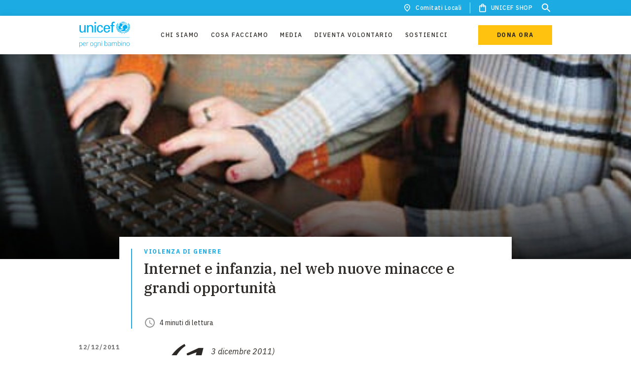

--- FILE ---
content_type: application/javascript; charset=UTF-8
request_url: https://www.unicef.it/031cc7198fed424de9334e837bd4f9b80d70ff47-50c68bf74a67d7594521.js
body_size: -557
content:
/*! For license information please see 031cc7198fed424de9334e837bd4f9b80d70ff47-50c68bf74a67d7594521.js.LICENSE.txt */
(window.webpackJsonp=window.webpackJsonp||[]).push([[4],{"7zJx":function(e,t,r){"use strict";var n=r("q1tI"),i=r.n(n),o=r("aAma"),a=r("nocd"),s=r("dntC"),l=r("HmCa"),c=function(e){var t=e.widgetCard,r=Object(n.useState)(""),c=r[0],u=r[1],f=t||{},d=f.colorTheme,p=f.title,h=f.description,g=f.email,m=f.phone,v=f.buttonModularContent,b=f.iconImageModularContent,w="",y=v[0]||{},x=y.labelButton,k=y.url,_=b[0]||{},C=_.iconType,E=_.imageType;if(C&&C)switch(C){case"allegato":w="attach-file";break;case"carrello":w="shopping-cart";break;case"cuore":w="favorite";break;case"documento":w="insert-drive-file";break;case"email":w="email";break;default:w=""}var T=function(e){Object(l.a)("Customer Relations",e)};Object(n.useEffect)((function(){d&&"giallo"===d&&u("yellow"),d&&"azzurro"===d&&u("brand")}),[]);var O="widget-card widget-card--theme-"+c;return i.a.createElement(o.a,{className:O},i.a.createElement("div",{className:"widget-card__wrapper"},i.a.createElement("div",{className:"widget-card__container"},i.a.createElement("div",{className:"widget-card__content"},i.a.createElement("div",{className:"widget-card__information"},i.a.createElement("span",{className:"widget-card__container-icon"},E?i.a.createElement("img",{src:E.url,className:"widget-card__image",alt:""}):w&&i.a.createElement(a.a,{className:"widget-card__icon",path:""+w})),i.a.createElement("div",{className:"widget-card__text"},p&&i.a.createElement("h4",{className:"widget-card__title label-small"},p),h&&i.a.createElement("div",{className:"widget-card__description caption"},h),(g||m)&&i.a.createElement("span",{className:"widget-card__description widget-card__description--with-link caption"},g&&i.a.createElement("a",{onClick:function(){return T("Contact Mail")},href:"mailto:"+g},g),m&&i.a.createElement("a",{onClick:function(){return T("Contact Call")},href:"tel:/"+m},m)))),x&&k&&i.a.createElement(s.a,{kind:"small",label:x.value,color:c,url:k,className:"widget-card__btn"})))))};c.defaultProps={labelButton:{value:"ciao"}},t.a=c},Haw6:function(e,t,r){"use strict";r.d(t,"a",(function(){return De}));var n,i,o,a,s,l,c,u,f,d,p,h,g,m,v,b,w,y,x,k,_,C,E,T,O,S=1,P=[],M=[],N=Date.now,L=N(),R=0,B=1,z=function(e){return e},A=function(){return"undefined"!=typeof window},I=function(){return n||A()&&(n=window.gsap)&&n.registerPlugin&&n},W=function(e){return!!~c.indexOf(e)},F=function(e,t){return~P.indexOf(e)&&P[P.indexOf(e)+1][t]},H=function(e,t){var r=t.s,n=t.sc,i=M.indexOf(e),o=~i?M[i+1]:F(e,r)||(W(e)?n:function(t){return arguments.length?e[r]=t:e[r]});return!~i&&M.push(e,o),o},q=function(e){return F(e,"getBoundingClientRect")||(W(e)?function(){return We.width=o.innerWidth,We.height=o.innerHeight,We}:function(){return ne(e)})},D=function(e,t){var r=t.s,n=t.d2,i=t.d,a=t.a;return(r="scroll"+n)&&(a=F(e,r))?a()-q(e)()[i]:W(e)?Math.max(s[r],l[r])-(o["inner"+n]||s["client"+n]||l["client"+n]):e[r]-e["offset"+n]},j=function(e,t){for(var r=0;r<_.length;r+=3)(!t||~t.indexOf(_[r+1]))&&e(_[r],_[r+1],_[r+2])},J=function(e){return"string"==typeof e},X=function(e){return"function"==typeof e},Y=function(e){return"number"==typeof e},U=function(e){return"object"==typeof e},V=function(e){return X(e)&&e()},Z=function(e,t){return function(){var r=V(e),n=V(t);return function(){V(r),V(n)}}},$=Math.abs,G="padding",K="px",Q={s:"scrollLeft",p:"left",p2:"Left",os:"right",os2:"Right",d:"width",d2:"Width",a:"x",sc:function(e){return arguments.length?o.scrollTo(e,ee.sc()):o.pageXOffset||a.scrollLeft||s.scrollLeft||l.scrollLeft||0}},ee={s:"scrollTop",p:"top",p2:"Top",os:"bottom",os2:"Bottom",d:"height",d2:"Height",a:"y",op:Q,sc:function(e){return arguments.length?o.scrollTo(Q.sc(),e):o.pageYOffset||a.scrollTop||s.scrollTop||l.scrollTop||0}},te=function(e){return o.getComputedStyle(e)},re=function(e,t){for(var r in t)r in e||(e[r]=t[r]);return e},ne=function(e,t){var r=t&&"matrix(1, 0, 0, 1, 0, 0)"!==te(e)[w]&&n.to(e,{x:0,y:0,xPercent:0,yPercent:0,rotation:0,rotationX:0,rotationY:0,scale:1,skewX:0,skewY:0}).progress(1),i=e.getBoundingClientRect();return r&&r.progress(0).kill(),i},ie=function(e,t){var r=t.d2;return e["offset"+r]||e["client"+r]||0},oe=function(e,t,r,n){return r.split(",").forEach((function(r){return e(t,r,n)}))},ae=function(e,t,r){return e.addEventListener(t,r,{passive:!0})},se=function(e,t,r){return e.removeEventListener(t,r)},le={startColor:"green",endColor:"red",indent:0,fontSize:"16px",fontWeight:"normal"},ce={toggleActions:"play",anticipatePin:0},ue={top:0,left:0,center:.5,bottom:1,right:1},fe=function(e,t){if(J(e)){var r=e.indexOf("="),n=~r?+(e.charAt(r-1)+1)*parseFloat(e.substr(r+1)):0;n&&(e.indexOf("%")>r&&(n*=t/100),e=e.substr(0,r-1)),e=n+(e in ue?ue[e]*t:~e.indexOf("%")?parseFloat(e)*t/100:parseFloat(e)||0)}return e},de=function(e,t,r,n,i,o,s){var c=i.startColor,u=i.endColor,f=i.fontSize,d=i.indent,p=i.fontWeight,h=a.createElement("div"),g=W(r)||"fixed"===F(r,"pinType"),m=-1!==e.indexOf("scroller"),v=g?l:r,b=-1!==e.indexOf("start"),w=b?c:u,y="border-color:"+w+";font-size:"+f+";color:"+w+";font-weight:"+p+";pointer-events:none;white-space:nowrap;font-family:sans-serif,Arial;z-index:1000;padding:4px 8px;border-width:0;border-style:solid;";return y+="position:"+(m&&g?"fixed;":"absolute;"),(m||!g)&&(y+=(n===ee?"right":"bottom")+":"+(o+parseFloat(d))+"px;"),s&&(y+="box-sizing:border-box;text-align:left;width:"+s.offsetWidth+"px;"),h._isStart=b,h.setAttribute("class","gsap-marker-"+e),h.style.cssText=y,h.innerText=t||0===t?e+"-"+t:e,v.insertBefore(h,v.children[0]),h._offset=h["offset"+n.op.d2],pe(h,0,n,b),h},pe=function(e,t,r,i){var o={display:"block"},a=r[i?"os2":"p2"],s=r[i?"p2":"os2"];e._isFlipped=i,o[r.a+"Percent"]=i?-100:0,o[r.a]=i?1:0,o["border"+a+"Width"]=1,o["border"+s+"Width"]=0,o[r.p]=t,n.set(e,o)},he=[],ge={},me=function(){return d||(d=f(Ne))},ve=function(){d||(d=f(Ne),R||Ce("scrollStart"),R=N())},be=function(){return!v&&u.restart(!0)},we={},ye=[],xe=[],ke=function(e){var t=n.ticker.frame,r=[],i=0;if(O!==t||S){for(Oe();i<xe.length;i+=3)o.matchMedia(xe[i]).matches?r.push(i):Oe(1,xe[i])||X(xe[i+2])&&xe[i+2]();for(Te(),i=0;i<r.length;i++)T=xe[r[i]],xe[r[i]+2]=xe[r[i]+1](e);T=0,Se(0,1),O=t}},_e=function e(){return se(De,"scrollEnd",e)||Se(!0)},Ce=function(e){return we[e]&&we[e].map((function(e){return e()}))||ye},Ee=[],Te=function(e){for(var t=0;t<Ee.length;t+=4)e&&Ee[t+3]!==e||(Ee[t].style.cssText=Ee[t+1],Ee[t+2].uncache=1)},Oe=function(e,t){var r;for(y=0;y<he.length;y++)r=he[y],t&&r.media!==t||(e?r.kill(1):(r.scroll.rec||(r.scroll.rec=r.scroll()),r.revert()));Te(t),t||Ce("revert")},Se=function(e,t){if(!R||e){var r=Ce("refreshInit");for(C&&De.sort(),t||Oe(),y=0;y<he.length;y++)he[y].refresh();for(r.forEach((function(e){return e&&e.render&&e.render(-1)})),y=he.length;y--;)he[y].scroll.rec=0;Ce("refresh")}else ae(De,"scrollEnd",_e)},Pe=0,Me=1,Ne=function(){var e=he.length,t=N(),r=t-L>=50,n=e&&he[0].scroll();if(Me=Pe>n?-1:1,Pe=n,r&&(R&&!b&&t-R>200&&(R=0,Ce("scrollEnd")),g=L,L=t),Me<0){for(y=e;y--;)he[y].update(0,r);Me=1}else for(y=0;y<e;y++)he[y]&&he[y].update(0,r);d=0},Le=["left","top","bottom","right","marginBottom","marginRight","marginTop","marginLeft","display","flexShrink","float"],Re=Le.concat(["width","height","boxSizing","maxWidth","maxHeight","position","margin",G,G+"Top",G+"Right",G+"Bottom",G+"Left"]),Be=function(e,t,r,n){if(e.parentNode!==t){for(var i,o=Le.length,a=t.style,s=e.style;o--;)a[i=Le[o]]=r[i];a.position="absolute"===r.position?"absolute":"relative","inline"===r.display&&(a.display="inline-block"),s.bottom=s.right="auto",a.overflow="visible",a.boxSizing="border-box",a.width=ie(e,Q)+K,a.height=ie(e,ee)+K,a[G]=s.margin=s.top=s.left="0",Ae(n),s.width=r.width,s.height=r.height,s[G]=r[G],e.parentNode.insertBefore(t,e),t.appendChild(e)}},ze=/([A-Z])/g,Ae=function(e){if(e)for(var t,r,n=e.t.style,i=e.length,o=0;o<i;o+=2)r=e[o+1],t=e[o],r?n[t]=r:n[t]&&n.removeProperty(t.replace(ze,"-$1").toLowerCase())},Ie=function(e){for(var t=Re.length,r=e.style,n=[],i=0;i<t;i++)n.push(Re[i],r[Re[i]]);return n.t=e,n},We={left:0,top:0},Fe=function(e,t,r,n,i,o,a,c,u,f,d,h){if(X(e)&&(e=e(c)),J(e)&&"max"===e.substr(0,3)&&(e=h+("="===e.charAt(4)?fe("0"+e.substr(3),r):0)),Y(e))a&&pe(a,r,n,!0);else{X(t)&&(t=t(c));var g,m,v,b=p(t)[0]||l,w=ne(b)||{},y=e.split(" ");w&&(w.left||w.top)||"none"!==te(b).display||(v=b.style.display,b.style.display="block",w=ne(b),v?b.style.display=v:b.style.removeProperty("display")),g=fe(y[0],w[n.d]),m=fe(y[1]||"0",r),e=w[n.p]-u[n.p]-f+g+i-m,a&&pe(a,m,n,r-m<20||a._isStart&&m>20),r-=r-m}if(o){var x=e+r,k=o._isStart;h="scroll"+n.d2,pe(o,x,n,k&&x>20||!k&&(d?Math.max(l[h],s[h]):o.parentNode[h])<=x+1),d&&(u=ne(a),d&&(o.style[n.op.p]=u[n.op.p]-n.op.m-o._offset+K))}return Math.round(e)},He=/(?:webkit|moz|length)/i,qe=function(e,t){var r,i=H(e,t),o="_scroll"+t.p2;return e[o]=i,function t(a,s,l,c,u){var f=t.tween,d=s.onComplete,p={};return f&&f.kill(),r=i(),s[o]=a,s.modifiers=p,p[o]=function(e){return Math.abs(i()-r)>7?(f.kill(),t.tween=0,e=i()):c&&(e=l+c*f.ratio+u*f.ratio*f.ratio),r=Math.round(e)},s.onComplete=function(){t.tween=0,d&&d.call(f)},f=t.tween=n.to(e,s)}};Q.op=ee;var De=function(){function e(t,r){i||e.register(n)||console.warn("Please gsap.registerPlugin(ScrollTrigger)"),this.init(t,r)}return e.prototype.init=function(t,r){if(this.progress=0,this.vars&&this.kill(1),B){var i,c,u,f,d,m,w,x,k,_,O,M,L,A,I,j,V,Z,oe,ue,pe,me,we,ye,xe,ke,Ce,Ee,Te,Oe,Se,Pe,Ne,Le,Re,ze,De,je,Je,Xe=(t=re(J(t)||Y(t)||t.nodeType?{trigger:t}:t,ce)).horizontal?Q:ee,Ye=t,Ue=Ye.onUpdate,Ve=Ye.toggleClass,Ze=Ye.id,$e=Ye.onToggle,Ge=Ye.onRefresh,Ke=Ye.scrub,Qe=Ye.trigger,et=Ye.pin,tt=Ye.pinSpacing,rt=Ye.invalidateOnRefresh,nt=Ye.anticipatePin,it=Ye.onScrubComplete,ot=Ye.onSnapComplete,at=Ye.once,st=Ye.snap,lt=Ye.pinReparent,ct=!Ke&&0!==Ke,ut=p(t.scroller||o)[0],ft=n.core.getCache(ut),dt=W(ut),pt=dt||"fixed"===F(ut,"pinType"),ht=[t.onEnter,t.onLeave,t.onEnterBack,t.onLeaveBack],gt=ct&&(at?"play":t.toggleActions).split(" "),mt="markers"in t?t.markers:ce.markers,vt=dt?0:parseFloat(te(ut)["border"+Xe.p2+"Width"])||0,bt=this,wt=t.onRefreshInit&&function(){return t.onRefreshInit(bt)},yt=function(e,t,r){var n=r.d,i=r.d2,a=r.a;return(a=F(e,"getBoundingClientRect"))?function(){return a()[n]}:function(){return(t?o["inner"+i]:e["client"+i])||0}}(ut,dt,Xe),xt=function(e,t){return!t||~P.indexOf(e)?q(e):function(){return We}}(ut,dt);bt.media=T,nt*=45,he.push(bt),bt.scroller=ut,bt.scroll=H(ut,Xe),d=bt.scroll(),bt.vars=t,r=r||t.animation,"refreshPriority"in t&&(C=1),ft.tweenScroll=ft.tweenScroll||{top:qe(ut,ee),left:qe(ut,Q)},bt.tweenTo=i=ft.tweenScroll[Xe.p],r&&(r.vars.lazy=!1,r._initted||!1!==r.vars.immediateRender&&!1!==t.immediateRender&&r.render(0,!0,!0),bt.animation=r.pause(),r.scrollTrigger=bt,(Ne=Y(Ke)&&Ke)&&(Pe=n.to(r,{ease:"power3",duration:Ne,onComplete:function(){return it&&it(bt)}})),Te=0,Ze||(Ze=r.vars.id)),st&&(U(st)||(st={snapTo:st}),n.set(dt?[l,s]:ut,{scrollBehavior:"auto"}),u=X(st.snapTo)?st.snapTo:"labels"===st.snapTo?function(e){return function(t){var r,i=[],o=e.labels,a=e.duration();for(r in o)i.push(o[r]/a);return n.utils.snap(i,t)}}(r):n.utils.snap(st.snapTo),Le=st.duration||{min:.1,max:2},Le=U(Le)?h(Le.min,Le.max):h(Le,Le),Re=n.delayedCall(st.delay||Ne/2||.1,(function(){if(!R||R===Se&&!b){var e=r&&!ct?r.totalProgress():bt.progress,t=(e-Oe)/(N()-g)*1e3||0,n=$(t/2)*t/.185,o=e+n,a=h(0,1,u(o,bt)),s=a-e-n,l=bt.scroll(),c=Math.round(w+a*A),f=i.tween;if(l<=x&&l>=w){if(f&&!f._initted){if(f.data<=Math.abs(c-l))return;f.kill()}i(c,{duration:Le($(.185*Math.max($(o-e),$(a-e))/t/.05||0)),ease:st.ease||"power3",data:Math.abs(c-l),onComplete:function(){Te=Oe=r&&!ct?r.totalProgress():bt.progress,ot&&ot(bt)}},w+e*A,n*A,s*A)}}else Re.restart(!0)})).pause()),Ze&&(ge[Ze]=bt),Qe=bt.trigger=p(Qe||et)[0],et=!0===et?Qe:p(et)[0],J(Ve)&&(Ve={targets:Qe,className:Ve}),et&&(!1===tt||"margin"===tt||(tt="flex"!==te(et.parentNode).display&&G),bt.pin=et,!1!==t.force3D&&n.set(et,{force3D:!0}),(c=n.core.getCache(et)).spacer?I=c.pinState:(c.spacer=Z=a.createElement("div"),Z.setAttribute("class","pin-spacer"+(Ze?" pin-spacer-"+Ze:"")),c.pinState=I=Ie(et)),bt.spacer=Z=c.spacer,Ee=te(et),ye=Ee[tt+Xe.os2],ue=n.getProperty(et),pe=n.quickSetter(et,Xe.a,K),et.firstChild&&!D(et,Xe)&&(et.style.overflow="hidden"),Be(et,Z,Ee),V=Ie(et)),mt&&(L=U(mt)?re(mt,le):le,O=de("scroller-start",Ze,ut,Xe,L,0),M=de("scroller-end",Ze,ut,Xe,L,0,O),oe=O["offset"+Xe.op.d2],k=de("start",Ze,ut,Xe,L,oe),_=de("end",Ze,ut,Xe,L,oe),pt||((Je=ut).style.position="absolute"===te(Je).position?"absolute":"relative",n.set([O,M],{force3D:!0}),ke=n.quickSetter(O,Xe.a,K),Ce=n.quickSetter(M,Xe.a,K))),bt.revert=function(e){var t=!1!==e||!bt.enabled,n=v;t!==f&&(t&&(De=Math.max(bt.scroll(),bt.scroll.rec||0),ze=bt.progress,je=r&&r.progress()),k&&[k,_,O,M].forEach((function(e){return e.style.display=t?"none":"block"})),v=1,bt.update(t),v=n,et&&(t?function(e,t,r){if(Ae(r),e.parentNode===t){var n=t.parentNode;n&&(n.insertBefore(e,t),n.removeChild(t))}}(et,Z,I):Be(et,Z,te(et),xe)),f=t)},bt.refresh=function(i){if(!v&&bt.enabled)if(et&&i&&R)ae(e,"scrollEnd",_e);else{v=1,Pe&&Pe.kill(),rt&&r&&r.progress(0).invalidate(),f||bt.revert();for(var o,a,s,c,u,p,h,g=yt(),b=xt(),y=D(ut,Xe),C=0,E=0,T=t.end,S=t.endTrigger||Qe,P=t.start||(et||!Qe?"0 0":"0 100%"),N=Qe&&Math.max(0,he.indexOf(bt))||0,L=N;L--;)(h=he[L].pin)&&(h===Qe||h===et)&&he[L].revert();for(w=Fe(P,Qe,g,Xe,bt.scroll(),k,O,bt,b,vt,pt,y)||(et?-.001:0),X(T)&&(T=T(bt)),J(T)&&!T.indexOf("+=")&&(~T.indexOf(" ")?T=(J(P)?P.split(" ")[0]:"")+T:(C=fe(T.substr(2),g),T=J(P)?P:w+C,S=Qe)),x=Math.max(w,Fe(T||(S?"100% 0":y),S,g,Xe,bt.scroll()+C,_,M,bt,b,vt,pt,y))||-.001,A=x-w||(w-=.01)&&.001,C=0,L=N;L--;)(h=(p=he[L]).pin)&&p.start-p._pinPush<w&&(o=p.end-p.start,h===Qe&&(C+=o),h===et&&(E+=o));if(w+=C,x+=C,bt._pinPush=E,k&&C&&((o={})[Xe.a]="+="+C,n.set([k,_],o)),et)o=te(et),c=Xe===ee,s=bt.scroll(),me=parseFloat(ue(Xe.a))+E,Be(et,Z,o),V=Ie(et),a=ne(et,!0),tt&&((xe=[tt+Xe.os2,A+E+K]).t=Z,(L=tt===G?ie(et,Xe)+A+E:0)&&xe.push(Xe.d,L+K),Ae(xe),pt&&bt.scroll(De)),pt&&((u={top:a.top+(c?s-w:0)+K,left:a.left+(c?0:s-w)+K,boxSizing:"border-box",position:"fixed"}).width=u.maxWidth=Math.ceil(a.width)+K,u.height=u.maxHeight=Math.ceil(a.height)+K,u.margin=u.marginTop=u.marginRight=u.marginBottom=u.marginLeft="0",u[G]=o[G],u[G+"Top"]=o[G+"Top"],u[G+"Right"]=o[G+"Right"],u[G+"Bottom"]=o[G+"Bottom"],u[G+"Left"]=o[G+"Left"],j=function(e,t,r){for(var n,i=[],o=e.length,a=r?8:0;a<o;a+=2)n=e[a],i.push(n,n in t?t[n]:e[a+1]);return i.t=e.t,i}(I,u,lt)),r?(r.progress(1,!0),we=ue(Xe.a)-me+A+E,A!==we&&j.splice(j.length-2,2),r.progress(0,!0)):we=A;else if(Qe&&bt.scroll())for(a=Qe.parentNode;a&&a!==l;)a._pinOffset&&(w-=a._pinOffset,x-=a._pinOffset),a=a.parentNode;for(L=0;L<N;L++)(p=he[L].pin)&&(p===Qe||p===et)&&he[L].revert(!1);bt.start=w,bt.end=x,(d=m=bt.scroll())<De&&bt.scroll(De),bt.revert(!1),v=0,je&&ct&&r.progress(je,!0),ze!==bt.progress&&(Pe&&r.totalProgress(ze,!0),bt.progress=ze,bt.update()),et&&tt&&(Z._pinOffset=Math.round(bt.progress*we)),Ge&&Ge(bt)}},bt.getVelocity=function(){return(bt.scroll()-m)/(N()-g)*1e3||0},bt.update=function(e,t){var n,o,a,s,c,u=bt.scroll(),f=e?0:(u-w)/A,h=f<0?0:f>1?1:f||0,b=bt.progress;if(t&&(m=d,d=u,st&&(Oe=Te,Te=r&&!ct?r.totalProgress():h)),nt&&!h&&et&&!v&&!S&&R&&w<u+(u-m)/(N()-g)*nt&&(h=1e-4),h!==b&&bt.enabled){if(s=(c=(n=bt.isActive=!!h&&h<1)!==(!!b&&b<1))||!!h!=!!b,bt.direction=h>b?1:-1,bt.progress=h,ct||(!Pe||v||S?r&&r.totalProgress(h,!!v):(Pe.vars.totalProgress=h,Pe.invalidate().restart())),et)if(e&&tt&&(Z.style[tt+Xe.os2]=ye),pt){if(s){if(a=!e&&h>b&&x+1>u&&u+1>=D(ut,Xe),lt){if(!v&&(n||a)){var y=ne(et,!0),k=u-w;et.style.top=y.top+(Xe===ee?k:0)+K,et.style.left=y.left+(Xe===ee?0:k)+K}!function(e,t){if(e.parentNode!==t){var r,n,i=e.style;if(t===l)for(r in e._stOrig=i.cssText,n=te(e))+r||He.test(r)||!n[r]||"string"!=typeof i[r]||"0"===r||(i[r]=n[r]);else i.cssText=e._stOrig;t.appendChild(e)}}(et,v||!n&&!a?Z:l)}Ae(n||a?j:V),we!==A&&h<1&&n||pe(me+(1!==h||a?0:we))}}else pe(me+we*h);!st||i.tween||v||S||(Se=R,Re.restart(!0)),Ve&&c&&(!at||n)&&p(Ve.targets).forEach((function(e){return e.classList[n?"add":"remove"](Ve.className)})),Ue&&!ct&&!e&&Ue(bt),s&&!v?(o=h&&!b?0:1===h?1:1===b?2:3,ct&&(a=!c&&"none"!==gt[o+1]&&gt[o+1]||gt[o],r&&("complete"===a||"reset"===a||a in r)&&("complete"===a?r.pause().totalProgress(1):"reset"===a?r.restart(!0).pause():r[a]()),Ue&&Ue(bt)),!c&&E||($e&&c&&$e(bt),ht[o]&&ht[o](bt),at&&(1===h?bt.kill(!1,1):ht[o]=0),c||ht[o=1===h?1:3]&&ht[o](bt))):ct&&Ue&&!v&&Ue(bt)}Ce&&(ke(u+(O._isFlipped?1:0)),Ce(u))},bt.enable=function(){bt.enabled||(bt.enabled=!0,ae(ut,"resize",be),ae(ut,"scroll",ve),wt&&ae(e,"refreshInit",wt),r&&r.add?n.delayedCall(.01,bt.refresh)&&(A=.01)&&(w=x=0):bt.refresh())},bt.disable=function(t,r){if(bt.enabled&&(!1!==t&&bt.revert(),bt.enabled=bt.isActive=!1,r||Pe&&Pe.pause(),De=0,c&&(c.uncache=1),wt&&se(e,"refreshInit",wt),Re&&(Re.pause(),i.tween&&i.tween.kill()),!dt)){for(var n=he.length;n--;)if(he[n].scroller===ut&&he[n]!==bt)return;se(ut,"resize",be),se(ut,"scroll",ve)}},bt.kill=function(e,t){bt.disable(e,t),Ze&&delete ge[Ze];var n=he.indexOf(bt);he.splice(n,1),n===y&&Me>0&&y--,r&&(r.scrollTrigger=null,e&&r.render(-1),t&&Pe||r.kill()),k&&[k,_,O,M].forEach((function(e){return e.parentNode.removeChild(e)})),c&&(c.uncache=1)},bt.enable()}else this.update=this.refresh=this.kill=z},e.register=function(t){if(!i&&(n=t||I(),A()&&window.document&&(o=window,a=document,s=a.documentElement,l=a.body),n&&(p=n.utils.toArray,h=n.utils.clamp,n.core.globals("ScrollTrigger",e),l))){f=o.requestAnimationFrame||function(e){return setTimeout(e,16)},ae(o,"mousewheel",ve),c=[o,a,s,l],ae(a,"scroll",ve);var r,d=l.style,g=d.borderTop;d.borderTop="1px solid #000",r=ne(l),ee.m=Math.round(r.top+ee.sc())||0,Q.m=Math.round(r.left+Q.sc())||0,g?d.borderTop=g:d.removeProperty("border-top"),m=setInterval(me,200),n.delayedCall(.5,(function(){return S=0})),ae(a,"touchcancel",z),ae(l,"touchstart",z),oe(ae,a,"pointerdown,touchstart,mousedown",(function(){return b=1})),oe(ae,a,"pointerup,touchend,mouseup",(function(){return b=0})),w=n.utils.checkPrefix("transform"),Re.push(w),i=N(),u=n.delayedCall(.2,Se).pause(),_=[a,"visibilitychange",function(){var e=o.innerWidth,t=o.innerHeight;a.hidden?(x=e,k=t):x===e&&k===t||be()},a,"DOMContentLoaded",Se,o,"load",function(){return R||Se()},o,"resize",be],j(ae)}return i},e.defaults=function(e){for(var t in e)ce[t]=e[t]},e.kill=function(){B=0,he.slice(0).forEach((function(e){return e.kill(1)}))},e.config=function(e){"limitCallbacks"in e&&(E=!!e.limitCallbacks);var t=e.syncInterval;t&&clearInterval(m)||(m=t)&&setInterval(me,t),"autoRefreshEvents"in e&&(j(se)||j(ae,e.autoRefreshEvents||"none"))},e.scrollerProxy=function(e,t){var r=p(e)[0];W(r)?P.unshift(o,t,l,t,s,t):P.unshift(r,t)},e.matchMedia=function(e){var t,r,n,i,a;for(r in e)n=xe.indexOf(r),i=e[r],T=r,"all"===r?i():(t=o.matchMedia(r))&&(t.matches&&(a=i()),~n?(xe[n+1]=Z(xe[n+1],i),xe[n+2]=Z(xe[n+2],a)):(n=xe.length,xe.push(r,i,a),t.addListener?t.addListener(ke):t.addEventListener("change",ke))),T=0;return xe},e}();De.version="3.4.2",De.saveStyles=function(e){return e?p(e).forEach((function(e){var t=Ee.indexOf(e);t>=0&&Ee.splice(t,4),Ee.push(e,e.style.cssText,n.core.getCache(e),T)})):Ee},De.revert=function(e,t){return Oe(!e,t)},De.create=function(e,t){return new De(e,t)},De.refresh=function(e){return e?be():Se(!0)},De.update=Ne,De.maxScroll=function(e,t){return D(e,t?Q:ee)},De.getScrollFunc=function(e,t){return H(p(e)[0],t?Q:ee)},De.getById=function(e){return ge[e]},De.getAll=function(){return he.slice(0)},De.isScrolling=function(){return!!R},De.addEventListener=function(e,t){var r=we[e]||(we[e]=[]);~r.indexOf(t)||r.push(t)},De.removeEventListener=function(e,t){var r=we[e],n=r&&r.indexOf(t);n>=0&&r.splice(n,1)},De.batch=function(e,t){var r,i=[],o={},a=t.interval||.016,s=t.batchMax||1e9,l=function(e,t){var r=[],i=[],o=n.delayedCall(a,(function(){t(r,i),r=[],i=[]})).pause();return function(e){r.length||o.restart(!0),r.push(e.trigger),i.push(e),s<=r.length&&o.progress(1)}};for(r in t)o[r]="on"===r.substr(0,2)&&X(t[r])&&"onRefreshInit"!==r?l(0,t[r]):t[r];return X(s)&&(s=s(),ae(De,"refresh",(function(){return s=t.batchMax()}))),p(e).forEach((function(e){var t={};for(r in o)t[r]=o[r];t.trigger=e,i.push(De.create(t))})),i},De.sort=function(e){return he.sort(e||function(e,t){return-1e6*(e.vars.refreshPriority||0)+e.start-(t.start+-1e6*(t.vars.refreshPriority||0))})},I()&&n.registerPlugin(De)}}]);
//# sourceMappingURL=031cc7198fed424de9334e837bd4f9b80d70ff47-50c68bf74a67d7594521.js.map

--- FILE ---
content_type: image/svg+xml
request_url: https://www.unicef.it/static/logo-brand-a0bd81276c452cf1b627d822f3505fff.svg
body_size: 9376
content:
<svg height="55" viewBox="0 0 107 55" width="107"
  xmlns="http://www.w3.org/2000/svg">
  <g fill="none" fill-rule="evenodd">
    <g transform="translate(.076923)">
      <g fill="#00aeef">
        <path d="m97.0492308 17.2480673c-1.3010577-.7148077-1.3259616-1.7022115-1.2566346-2.0663461.0693269-.3701924.3230769-.2079808.4852884-.2079808.8534616 0 1.7520192-.25375 2.8605769-1.3851923 1.2485575-1.2741346 1.6396155-4.10509618-.2793269-5.95134618-2.0676923-1.99028846-4.2666346-1.64230769-5.6854808.14538462-.2900961.3675-.9995192.63605769-1.6133653.61519231-.91-.03432693-.3365385.68182692-.3365385.83057692 0 .15076923-.1379808.25509615-.2180769.23153846-.3089423-.08817308-.1857693.36884615-.1857693.50682692 0 .13865385-.1272115.20865385-.1951923.20865385-.3816346 0-.2779807.3439423-.2651923.4388462.0107693.0901923-.0235577.2503846-.1507692.3217307-.1218269.0693269-.2651923.3695193-.2651923.6003846 0 .4152885.3809615.7026923 1.0170192 1.1765385.6333654.4738462.7141346.9234615.7249039 1.2465385.0127884.3224038.0424038.8433653.1871154 1.1879807.1702884.4146154.1474038 1.1772116-.7282693 1.2115385-1.0722115.0424038-2.9756731.8992308-3.1378846.9571154-.6044231.2140384-1.4040385.2921154-2.0273077.1359615-.3358654-.2382692-.6569231-.4980769-.9598077-.7774038-.1245192-.4307693.0928846-.8945193.3116346-1.2054808.3567308.3580769.8877885.3345192 1.1866347.3452885.3001923.0127884 1.7648076-.2174039 1.9721153-.2874039.209327-.0686538.3001923-.0457692.4274039 0 .5579808.2039423 1.3266346.2645192 1.6382692-.8070192.3109616-1.0728846-.4260577-.7726923-.5189423-.7269231-.0928846.0471154-.2207692.035-.1743269-.0565385.1373077-.2732692-.0673077-.245-.18375-.2557692-.2995192-.0289423-.69125.2894231-.8191346.4038462-.1258654.1164423-.253077.1043269-.2995193.0814423-.3977884-.1978846-1.5824038.0881731-1.9499038-.5546154.0343269-.1716346-.3015385-2.7791346-.4718269-3.22875-.0376923-.0969231-.069327-.25375.044423-.4260577.3015385-.45163462 1.1307693.03365385 1.5817308.02288462.5384616-.0148077.6252885-.23961539.7733654-.42201924.1406731-.17634615.245-.07740384.3217308-.12586538.0989423-.06461538.0067307-.19115385.0410577-.25980769.035-.07.0753846-.03432693.16625-.11576923.0928846-.08211539-.0127885-.25375.0343269-.32240385.1339423-.20057692.4967308-.04038461.2779808-.56403846-.1184616-.28807692.0477884-.60173077.2073076-.80836539.2625-.33721153 1.2721154-1.75740384-.5075-3.23076923-1.6948076-1.40605769-3.4158653-1.29230769-4.5224038-.09288461-1.1058654 1.19875-.5539423 2.95480769-.4381731 3.41519231.1150962.46173077-.2160577.87971153-.5997115 1.06076923-.3035577.14336538-.9948077.60509615-1.5157692 1.05942307.0834615-3.76384615 2.3678846-7.07403846 5.8705769-8.48413461.1494231.18711538.3156731.36278846.4960577.52836538-.3917308.28538462-1.2425 1.04663462-1.2425 1.04663462s.1171154.0175.2241346.04375c.0753846.01817308.2342308.06596154.2342308.06596154s.7504807-.63740385 1.1011538-.89115385c.2739423.20798077.5748077.38230769.8918269.52028846-.1709615.28942308-.5963461 1.09173077-.5963461 1.09173077s.0975961.05923077.1857692.11913462c.0901923.05923077.1447115.11173077.1447115.11173077s.4664423-.87903847.6427885-1.17182693c.3917308.12923077.8002885.20596154 1.2149038.22413462v1.61c-.2288461-.00673077-.8204807-.03028846-1.059423-.05586539l-.1494231-.01413461.0834615.12451923c.0632693.09288461.113077.18509615.1554808.26923077l.0181731.03432692.0383654.00336539c.1736538.01413461.7134615.03298077.9133653.0376923v2.92990385h.4065385v-.66971154c.5963462-.02894231 1.0910577-.07 1.6914423-.12182692l.0249039-.00336539.525673-.46442307-.2860577.02423077c-.6333653.08346153-1.1886538.12115384-1.6927884.14875 0 0-.1729808.01076923-.2631731.01615384v-1.86038461c.7356731-.0148077 1.4726923-.11711539 2.1922115-.30692308.1965385.48326923.568077 1.65711538.568077 1.65711538l.3816346-.11980769s-.3701923-1.16442307-.5640385-1.64769231c.6091346-.18913461 1.1980769-.44086538 1.7553846-.74711538.4496154.55326923.8366347 1.15567308 1.1563462 1.79576923-.2880769.13394231-.8144231.31971154-.8130769.31971154.42.04711538.7403846.14673077.7403846.14673077s.1494231-.06394231.2436538-.10567308c.0370193.08346154.1103846.25375.1103846.25375l.5263462.23423077-.0605769-.14673077s-.175-.41663461-.2160577-.51288461c.5579808-.27528847 1.1051923-.59028847 1.6288461-.94163462.9975005 1.52317308 1.5258655 3.29336539 1.5258655 5.12346154 0 3.03961543-1.4538462 5.74403843-3.7025962 7.45971153zm-6.6950962-16.77442307c-.5781731.25173077-1.1300961.55394231-1.6503846.90932692-.1588462-.14-.3015385-.28807692-.4341346-.44221153.6730769-.23625 1.3697115-.39173077 2.0845192-.46711539zm-.5640384 1.58778846c-.2692308-.11307692-.5182693-.25375-.7498077-.42.5276923-.34865384 1.0930769-.64615384 1.6847115-.88980769-.3331731.41663462-.6495192.85548077-.9349038 1.30980769zm1.3798076-1.22634615v1.54067308c-.3365384-.01682693-.6703846-.07740385-.9948076-.17634616.3001923-.46980769.6340384-.92548077.9948076-1.36432692zm.4065385 1.94519231c.42-.02019231.8319231-.09490385 1.2290385-.22682693.2995192.49673077.5667307 1.01769231.8023077 1.55413462-.665.16961538-1.346827.26519231-2.0313462.28067308zm0-1.96336539c.3594231.43346154.6986539.89721154 1.0089423 1.3825-.3264423.10028846-.6670192.16086539-1.0089423.17634616zm2.1477885.82451923c-.235577.16759616-.4866346.30759616-.7498077.41932693-.2833654-.44759616-.6024039-.88576924-.9429808-1.31317308.5936539.24365385 1.1610577.54317308 1.6927885.89384615zm.7646154-.69865384c-.1325962.15817307-.2759616.30557692-.4321154.44153846-.51625-.35471154-1.0648077-.65557692-1.6382693-.90596154.7121154.07673077 1.4053847.23019231 2.0703847.46442308zm1.155673 2.36721153c-.5243269.28336539-1.0775961.51423077-1.645673.68721154-.2382693-.54317307-.5108654-1.07759615-.8150962-1.5925.315-.13865384.6125-.31230769.8911538-.52163461.5727885.41663461 1.0991347.89721154 1.5696154 1.42692307zm-.7578846-2.21846153c.7794231.315 1.5144231.7376923 2.1908654 1.25596153-.3365385.27798077-.6993269.53307693-1.0782692.76057693-.4785577-.54990385-1.0190385-1.04865385-1.6073077-1.48682693.1770192-.16423076.3446154-.34057692.4947115-.52971153zm4.1118269 3.24221153c-.499423.33721154-1.0271153.64278847-1.5723077.91134616-.3224038-.64615385-.7141346-1.26-1.1671153-1.82605769.4004807-.245.7834615-.51759616 1.1388461-.81509616.60375.50682693 1.1428846 1.08903846 1.6005769 1.72980769zm-7.6225961-4.31913461c-5.3893269 0-9.7724039 4.38375-9.7724039 9.77375 0 5.38798073 4.383077 9.77307693 9.7724039 9.77307693 5.3879808 0 9.7730766-4.3850962 9.7730766-9.77307693 0-5.39-4.3850958-9.77375-9.7730766-9.77375z"/>
        <path d="m78.0585 5.15045192-.0659615.17903846c-.0901923.245-.2564423.75990385-.3452885 1.44509616-.1231731.97057692-.0949038 2.34298077.7477885 3.36740386-.0006731-.0013462.0928846.1218269.0928846.1218269l.0975961.1238462.1251923-.62259619c.1386539-1.10115385-.044423-3.40980769-.4482692-4.43961539l-.14-.35z"/>
        <path d="m77.0876538 9.12052885-.0127884.18173077c-.07.98807688-.0188462 3.42461538 1.9539423 4.71692308 0 .0013461.2349038.1514423.2349038.1514423l-.0100961-.2759615c-.035-.9254808-1.1139423-3.6857693-1.9243269-4.67586542l-.2295193-.28067308z"/>
        <path d="m77.4274904 13.4810577.0336538.1669231c.28875 1.400673 1.6167308 3.6696154 3.6675962 4.3272115l.2806731.0908654-.1009616-.2773077c-.3829807-1.0466346-2.3598077-3.4872115-3.6299038-4.2922115l-.2867308-.1817308z"/>
        <path d="m81.5474615 4.72190385-.1622115.09826923c-1.5272115.93153846-2.2406731 2.06096154-2.1868269 3.45490384l.0134615.31903846.2221154-.1864423c.8258654-.68317308 1.8583654-2.43048077 2.1639423-3.42192308l.1103846-.36211538z"/>
        <path d="m80.6495769 7.77242308-.1164423.10903846c-.3910577.37288461-1.6557692 1.71769231-1.5460577 3.38355766.0175.2557693.0760577.5303846.1736539.8171154l.0895192.2658654.1635577-.2288462c.6050961-.8507692 1.4060577-3.09548072 1.3623077-4.13874995l-.0134616-.31701923z"/>
        <path d="m80.7153365 10.6619423-.0868269.1272115c-.6380769.9476924-.9631731 1.9196154-.9429808 2.8154808.0175.6623077.2295193 1.2976923.6286539 1.8859616l.1332692.1992307.1124039-.2113461c.2759615-.5175962.4940384-2.1975962.4624038-3.5269231-.0127884-.4691346-.0599038-.8581731-.1373077-1.1233654l-.0841346-.2927885z"/>
        <path d="m81.4547788 13.7512308-.0397115.1339423c-.1918269.6145192-.2826923 1.21625-.2665385 1.7870192.0370193 1.2916346.6084616 2.3025962 1.7015385 3.0025962l.1844231.1164423.0403846-.2490385c0-.0047115.0168269-.1978846.0168269-.1978846-.0309615-1.05-.8130769-3.6951923-1.42625-4.5028846l-.1689423-.2214423z"/>
        <path d="m79.3021442 17.8488558.0794231.1325961c.8225 1.3784616 2.2177885 3.1574039 4.8273077 2.7003846l.2180769-.0383653-.1238461-.1824039c-.4866346-.7242308-3.6548077-2.5119231-4.7748077-2.695l-.3055769-.0498077z"/>
        <path d="m83.1631154 21.3496635-.4099039.1103846.393077.1608654c1.6591346.6791346 3.7402884.8803846 4.9457692.4745192.4536538-.1541346.7282692-.4025 1.0654808-.7309615 2.1228846.219423 4.1111538 1.9849038 5.2701923 3.4273076 0 .0006731.0632692.0713462.0632692.0713462l.0888462-.0282692c.13125-.0444231.3318269-.1999039.4152884-.2900962l.0814423-.0888461-.0726923-.0969231c-1.2088461-1.5803846-3.1022115-2.5610577-3.1856731-2.6007692-1.7042307-.8299039-4.7115384-1.47875-8.6550961-.4085577"/>
        <path d="m83.2505481 16.9365.0235577.1393269c.2483654 1.5622116.88375 3.6144231 3.5242307 3.3875962l.1689423-.0134616-.0410576-.1649038c-.1797116-.7114423-2.598077-2.7757692-3.4441347-3.3573077l-.2530769-.1305769z"/>
        <path d="m104.667385 4.97558654-.139327.34932692c-.405193 1.03048077-.589616 3.33846154-.449616 4.44028846l.125866.62259618.097596-.1251923s.093558-.121827.092884-.1204808c.842693-1.02509615.871635-2.39682692.747116-3.36740385-.088846-.6851923-.253077-1.20076923-.343269-1.4464423l-.066635-.17769231z"/>
        <path d="m105.690798 8.93846154-.230865.28c-.808366.99009616-1.888654 3.75038466-1.920962 4.67519226l-.012115.2766347s.232211-.1494231.232211-.1500962c1.974135-1.2929808 2.025289-3.7301923 1.955289-4.71826922l-.012789-.1810577z"/>
        <path d="m105.397673 13.3148077-.286731.1824038c-1.270096.8036539-3.247596 3.2442308-3.628557 4.2915385l-.102981.2773077.282019-.0908654c2.050192-.6575961 3.379519-2.9265385 3.666923-4.3272115l.035673-.1669231z"/>
        <path d="m101.159375 4.57598077.104327.36413461c.283365.99817308 1.283558 2.765 2.095961 3.46432693l.220097.18980769.016827-.31903846c.082788-1.39125-.610481-2.53480769-2.1175-3.49663462l-.162212-.10096154z"/>
        <path d="m102.025692 7.66331731-.012115.31701923c-.041731 1.04326923.757211 3.28798076 1.362981 4.13807696l.162884.2301923.091539-.2665385c.096923-.2860577.154807-.5606731.171634-.8164423.111058-1.66586538-1.154327-3.01134615-1.546057-3.38355769l-.114423-.10971154z"/>
        <path d="m101.992173 10.5350673-.0875.2934615c-.078077.2651924-.124519.6535577-.135961 1.1226924-.032981 1.3286538.185096 3.0093269.460384 3.5282692l.113077.21.135289-.1992308c.397788-.5889423.609134-1.2223077.624615-1.8846154.022885-.8972115-.301539-1.8691346-.940289-2.8161538l-.084807-.1278846z"/>
        <path d="m101.290827 13.6204519-.167596.2207693c-.611827.8076923-1.3952887 3.4528846-1.424231 4.5035576 0 0 .0148077.1931731.0161538.1972116l.0397116.2497115.1850961-.1164423c1.0924035-.7 1.6658655-1.7109615 1.7015385-3.0025961.016154-.5714423-.073365-1.1725-.267212-1.7870193l-.042403-.1346154z"/>
        <path d="m103.566433 17.7154519-.303558.0504808c-1.120673.18375-4.2888462 1.9700961-4.7775 2.695l-.1211538.1830769.2174038.0376923c2.612212.4563462 4.004135-1.3219231 4.827308-2.6997115l.079423-.1332692z"/>
        <path d="m90.9724904 21.7584904c-.0834616.0390384-1.9775 1.0203846-3.1856731 2.6007692l-.0733654.0969231.0821154.0881731c.0841346.0895192.2833654.245673.4146154.2900961l.0895192.0282693s.06125-.0706731.06125-.0713462c1.1590385-1.4417308 3.1473077-3.2072115 5.2701923-3.4273077.3365385.3284615.611827.5768269 1.0675.7309615 1.2041346.4065385 3.2852885.2052885 4.9464423-.4738461l.3930765-.1615385-.4112495-.1097115c-3.9435577-1.0701923-6.9522116-.4220192-8.6544231.4085577"/>
        <path d="m99.5614904 16.7965-.2530769.13125c-.8460577.5815385-3.2657693 2.6458654-3.4434616 3.3573077l-.0417307.1649038.166923.0127885c2.6425.2275 3.2772116-1.8233654 3.52625-3.3875962l.0235577-.1393269z"/>
        <path d="m32.2803846 22.0305481h2.8060577v-14.82653848h-2.8060577zm-.2645192-18.28278848h3.3377884v-3.04298077h-3.3377884z"/>
        <path d="m11.0981827 7.21632692h2.8060577v14.82721158h-2.7475v-2.1861539h-.0585577c-1.12336539 1.8610577-3.01336539 2.6290385-5.0810577 2.6290385-3.10153846 0-4.87375-2.3631731-4.87375-5.34625v-9.92384618h2.80740385v8.77288458c0 2.5704808.59028846 4.4598077 3.27788461 4.4598077 1.15298077 0 2.71721154-.5916346 3.30750004-2.1255769.5303846-1.3892308.5620192-3.1318269.5620192-3.4865385z"/>
        <path d="m19.5067308 9.40120192h.0599038c.9443269-1.85971154 3.0106731-2.62701923 4.48875-2.62701923 1.0331731 0 5.6114423.26519231 5.6114423 5.02115381v10.2482693h-2.8047115v-9.3328846c0-2.4520193-1.0345192-3.77932697-3.3970192-3.77932697 0 0-1.5373077-.08951923-2.7178847 1.09173077-.4132692.4125962-1.1805769 1.0621154-1.1805769 3.9583654v8.0621154h-2.8074038v-14.82721157h2.7475z"/>
        <path d="m46.8366827 11.9725577c-.1474039-1.8496154-1.0257692-3.1385577-3.0227885-3.1385577-2.6674038 0-3.6958654 2.3140385-3.6958654 5.7803846 0 3.4616346 1.0284616 5.7817308 3.6958654 5.7817308 1.8469231 0 2.991827-1.2000962 3.1372116-3.3169231h2.7905769c-.2375962 3.3169231-2.6997115 5.3401923-5.95875 5.3401923-4.7229808 0-6.6008654-3.3431731-6.6008654-7.6878846 0-4.3198077 2.17-7.92615385 6.8391346-7.92615385 3.1109616 0 5.4573077 1.96942308 5.5993269 5.16721155z"/>
        <path d="m61.3860481 13.2063077c.0585577-2.4641346-1.0594231-4.3723077-3.7584616-4.3723077-2.3207692 0-3.6951923 1.96-3.6951923 4.3723077zm-7.4536539 1.9344231c-.2052884 2.5832692.8507693 5.2553846 3.6951923 5.2553846 2.1726923 0 3.2576923-.8500962 3.578077-2.9978846h2.9393269c-.4435577 3.35125-3.0254808 5.0211538-6.5443269 5.0211538-4.7263462 0-6.6069231-3.3431731-6.6069231-7.6885577 0-4.3184615 2.1760577-7.92480767 6.8411538-7.92480767 4.3999039.09153846 6.4817308 2.87538462 6.4817308 6.95894227v1.3757693z"/>
        <path d="m67.4759135 21.9793269v-12.79451921h-2.5354808v-1.94048077h2.5354808v-3.16548077c.0908653-3.22942307 2.5226923-4.07884615 4.6078846-4.07884615.6730769 0 1.3219231.17432692 1.9983654.29009615v2.31807693c-.4745193-.02490385-.9416347-.08951923-1.4127885-.08951923-1.5817308 0-2.4924038.41528846-2.40625 2.02730769v2.69836538h3.4050962v1.94048077h-3.4050962v12.79451921z"/>
        <path d="m1.08663462 32.7607404h103.60673038v-.5640385h-103.60673038z"/>
      </g>
      <path d="m1.7961238 52.84375v-3.7734375c.53776041.7109375 1.3125 1.0664062 2.32421875 1.0664062.85677083 0 1.54036458-.3383789 2.05078125-1.0151367.51041666-.6767578.765625-1.5916341.765625-2.7446289v-.1162109c0-1.1894531-.25179037-2.1191406-.7553711-2.7890625-.50358072-.6699219-1.19742838-1.0048828-2.08154296-1.0048828-1.01171875 0-1.78417969.3942057-2.31738282 1.1826172l-.04101562-1.0458985h-.75878906v10.2402344zm2.1328125-3.3974609c-.49674479 0-.92740886-.1116537-1.29199219-.334961s-.64485677-.546875-.84082031-.9707031v-3.5478516c.19140625-.4602864.46712239-.8111979.82714844-1.0527343.36002604-.2415365.7906901-.3623047 1.29199218-.3623047.69270834 0 1.2327474.2734375 1.62011719.8203125s.58105469 1.2919922.58105469 2.2353515c0 1.0436198-.19254557 1.8400065-.57763672 2.3891602-.38509115.5491536-.92171224.8237305-1.60986328.8237305zm7.5835937.6904296c1.1438803 0 2.0166016-.4352213 2.6181641-1.305664l-.5126953-.3896485c-.2734375.3509115-.5776367.6061198-.9125977.765625-.3349609.1595053-.7211914.2392579-1.1586914.2392579-.7291666 0-1.3341471-.2791342-1.81494137-.8374024s-.72119141-1.2566732-.72119141-2.0952148v-.1572266h5.27734378v-.4580078c0-1.061849-.2631836-1.8992513-.7895508-2.512207-.5263672-.6129558-1.238444-.9194336-2.1362305-.9194336-.5742187 0-1.1074219.1629232-1.59960935.4887695-.4921875.3258464-.87613932.7736003-1.15185547 1.3432617-.27571615.5696615-.41357422 1.209961-.41357422 1.9208985v.2939453c0 .688151.14127604 1.309082.42382813 1.8627929.28255208.553711.67789713.9855144 1.18603515 1.2954102.50813806.3098958 1.07666016.4648437 1.70556636.4648437zm1.9619141-4.477539h-4.43652343c.09114584-.7610677.34749349-1.3671875.76904297-1.8183594.42154946-.4511719.93994136-.6767578 1.55517576-.6767578.6197917 0 1.1210938.2233073 1.5039063.6699219s.585612 1.0253906.6083984 1.7363281zm3.1197266 4.3408203v-5.0791016c.1503906-.5423177.402181-.9558919.7553711-1.2407226s.7849935-.4272461 1.2954101-.4272461c.1959636 0 .3805339.0159505.553711.0478515l.0205078-.7451171c-.1321615-.0592448-.3121745-.0888672-.5400391-.0888672-.9570312 0-1.6520182.4375-2.0849609 1.3125l-.0136719-1.1757813h-.7998047v7.3964844zm9.9582031.1367187c.6425781 0 1.2145182-.1549479 1.7158203-.4648437s.8898112-.7508138 1.1655274-1.3227539c.2757161-.5719401.4135742-1.2156576.4135742-1.9311524v-.1708984c0-1.1393229-.3053386-2.0541992-.9160157-2.7446289-.610677-.6904297-1.4082031-1.0356445-2.3925781-1.0356445-.6380208 0-1.2088216.1583659-1.7124023.4750976-.5035807.3167318-.8932292.7599284-1.1689453 1.3295899-.2757162.5696614-.4135743 1.2099609-.4135743 1.9208984v.1640625c0 1.1393229.3064779 2.0541992.9194336 2.7446289.6129558.6904297 1.4093425 1.0356445 2.3891602 1.0356445zm0-.6904296c-.7428385 0-1.3432617-.2836914-1.8012695-.8510743-.4580078-.5673828-.6870118-1.2931315-.6870118-2.1772461v-.1503906c0-.9251302.2301433-1.6736653.6904297-2.2456054.4602865-.5719401 1.0550131-.8579102 1.7841797-.8579102.4876302 0 .9205729.1287435 1.2988281.3862305.3782553.2574869.6722006.620931.881836 1.090332s.3144531.9866536.3144531 1.5517578v.1572266c0 .9296875-.2290039 1.6782226-.6870117 2.2456054-.4580078.5673829-1.0561524.8510743-1.7944336.8510743zm7.5494141 3.5c.9114583 0 1.633789-.2779948 2.1669921-.8339844.5332032-.5559896.7998047-1.3102214.7998047-2.2626953v-7.2460938h-.765625l-.0410156 1.0664063c-.5240885-.8020834-1.2897135-1.203125-2.296875-1.203125-.8795573 0-1.5756836.3383789-2.0883789 1.0151367s-.769043 1.5939128-.769043 2.7514648v.109375c0 1.1621094.2597657 2.084961.7792969 2.7685547.5195313.6835938 1.2076823 1.0253906 2.0644531 1.0253906 1.0026042 0 1.7659506-.3645833 2.2900391-1.09375v.9296875c-.0136719.7154948-.2119141 1.2749024-.5947266 1.6782227s-.9160156.6049805-1.5996093.6049805c-.7975261 0-1.4856771-.3554688-2.0644532-1.0664063l-.4580078.4921875c.2688802.3828125.6368815.6892904 1.1040039.9194336s.9581706.3452149 1.4731446.3452149zm0-3.5205079c-.6881511 0-1.2213542-.2722981-1.5996094-.8168945-.3782552-.5445963-.5673828-1.2885742-.5673828-2.2319336 0-1.0527344.1914062-1.8491211.5742187-2.3891601.3828125-.5400391.9182943-.8100586 1.6064453-.8100586.5058594 0 .9388021.1241862 1.2988282.3725586.360026.2483724.6357421.6095377.8271484 1.0834961v3.4384765c-.4192708.9023438-1.132487 1.3535156-2.1396484 1.3535156zm5.8130859.5742188v-5.0654297c.186849-.5377604.4750977-.9650065.8647461-1.2817383.3896484-.3167317.8374023-.4750976 1.3432617-.4750976.6061198 0 1.0470378.1617838 1.3227539.4853515.2757162.3235677.4158529.8157552.4204102 1.4765625v4.8603516h.8134765v-4.8535156c-.0045573-.8932292-.2005208-1.5631511-.5878906-2.0097657-.3873698-.4466145-.9775391-.6699218-1.7705078-.6699218-.5013021 0-.9593099.1196289-1.3740234.3588867-.4147136.2392578-.7610677.5867513-1.0390625 1.0424805l-.0273438-1.2646485h-.7792969v7.3964844zm7.2896484-8.9892578c.1731771 0 .3110352-.0524089.4135743-.1572266.102539-.1048177.1538085-.2347005.1538085-.3896484s-.0512695-.2859701-.1538085-.3930664c-.1025391-.1070964-.2403972-.1606446-.4135743-.1606446-.173177 0-.3098958.0535482-.4101562.1606446-.1002604.1070963-.1503906.2381185-.1503906.3930664s.0501302.2848307.1503906.3896484.2369792.1572266.4101562.1572266zm.4033203 8.9892578v-7.3964844h-.8203125v7.3964844zm8.556836.1367187c.8613281 0 1.5472005-.3383789 2.0576172-1.0151367.5104166-.6767578.765625-1.5916341.765625-2.7446289v-.1230469c0-1.1894531-.254069-2.1180013-.7622071-2.7856445-.508138-.6676432-1.199707-1.0014648-2.074707-1.0014648-1.0208333 0-1.7910156.4033203-2.3105469 1.2099609v-4.1767578h-.8134765v10.5h.765625l.0341797-1.0117188c.5286458.765625 1.3079427 1.1484375 2.3378906 1.1484375zm-.1503906-.7109375c-1.0390625 0-1.7636719-.4648437-2.1738282-1.3945312v-3.3359375c.186849-.4967448.4625651-.8738607.8271485-1.1313477.3645833-.2574869.8089192-.3862304 1.3330078-.3862304.688151 0 1.2213542.2654622 1.5996094.7963867s.5673828 1.2840169.5673828 2.2592773c0 1.061849-.190267 1.859375-.5708008 2.3925782-.3805339.5332031-.9080404.7998046-1.5825195.7998046zm6.68125.7109375c.4967448 0 .9672851-.1013997 1.4116211-.3041992.4443359-.2027994.8100585-.4910481 1.0971679-.8647461.0227865.4557292.0751953.7998047.1572266 1.0322266h.875v-.0820313c-.1503906-.3554687-.225586-.8909505-.225586-1.6064453v-3.5c-.0136718-.7382812-.2586263-1.3136393-.7348632-1.7260742-.476237-.4124349-1.1267904-.6186523-1.9516602-.6186523-.797526 0-1.4697266.215332-2.0166016.6459961-.546875.430664-.8203125.9399414-.8203125 1.527832l.8203125.0068359c0-.4101562.186849-.7610677.5605469-1.0527343.3736979-.2916667.8453776-.4375 1.4150391-.4375.6243489 0 1.0994466.1515299 1.425293.4545898.3258463.3030599.4887695.7189128.4887695 1.2475586v.8408203h-1.4833985c-1.0709635 0-1.9060872.2096354-2.505371.6289063-.5992839.4192708-.8989258.9889323-.8989258 1.7089843 0 .6061198.2198893 1.1074219.6596679 1.5039063.4397787.3964844 1.0151368.5947265 1.7260743.5947265zm.0957031-.7246093c-.4921875 0-.8920899-.1367188-1.199707-.4101563-.3076172-.2734375-.4614258-.617513-.4614258-1.0322265 0-.5058594.2301432-.9034831.6904297-1.1928711.4602864-.2893881 1.0983073-.4386394 1.9140625-.4477539h1.4628906v1.6269531c-.1959636.4420573-.5092774.7952474-.9399414 1.0595703-.4306641.2643229-.9194336.3964844-1.4663086.3964844zm6.0796875.5878906v-5.0722656c.1777344-.5787761.4511719-1.0151367.8203125-1.3090821.3691406-.2939453.8111979-.4409179 1.3261719-.4409179.610677 0 1.0629882.1560872 1.3569336.4682617.2939453.3121745.4431966.7849935.4477539 1.418457v4.9355469h.8203125v-4.8945313c.0455729-.5332031.2711588-.9855143.6767578-1.3569335.4055989-.3714193.9023437-.5616862 1.4902343-.5708008.6334636 0 1.0903321.1595052 1.3706055.4785156.2802735.3190104.4226888.8089193.4272461 1.4697266v4.8740234h.8203125v-4.9355469c-.031901-1.7317708-.8408203-2.5976562-2.4267578-2.5976562-.5332031 0-1.0208333.1241862-1.4628906.3725586s-.7952474.6027018-1.0595703 1.0629882c-.3144532-.9570312-1.0550131-1.4355468-2.2216797-1.4355468-.5013021 0-.9570313.1116536-1.3671875.3349609-.4101563.2233073-.7519532.5582682-1.0253907 1.0048828l-.0273437-1.203125h-.7861328v7.3964844zm14.658789.1367187c.8613282 0 1.5472006-.3383789 2.0576172-1.0151367.5104167-.6767578.765625-1.5916341.765625-2.7446289v-.1230469c0-1.1894531-.254069-2.1180013-.762207-2.7856445s-1.199707-1.0014648-2.074707-1.0014648c-1.0208334 0-1.7910157.4033203-2.3105469 1.2099609v-4.1767578h-.8134766v10.5h.765625l.0341797-1.0117188c.5286459.765625 1.3079427 1.1484375 2.3378906 1.1484375zm-.1503906-.7109375c-1.0390625 0-1.7636719-.4648437-2.1738281-1.3945312v-3.3359375c.186849-.4967448.4625651-.8738607.8271484-1.1313477.3645834-.2574869.8089193-.3862304 1.3330078-.3862304.6881511 0 1.2213542.2654622 1.5996094.7963867s.5673828 1.2840169.5673828 2.2592773c0 1.061849-.1902669 1.859375-.5708007 2.3925782-.3805339.5332031-.9080404.7998046-1.5825196.7998046zm5.1910156-8.415039c.1731771 0 .3110352-.0524089.4135743-.1572266.102539-.1048177.1538086-.2347005.1538086-.3896484s-.0512696-.2859701-.1538086-.3930664c-.1025391-.1070964-.2403972-.1606446-.4135743-.1606446-.173177 0-.3098958.0535482-.4101562.1606446-.1002604.1070963-.1503906.2381185-.1503906.3930664s.0501302.2848307.1503906.3896484.2369792.1572266.4101562.1572266zm.4033204 8.9892578v-7.3964844h-.8203125v7.3964844zm2.9351562 0v-5.0654297c.186849-.5377604.4750977-.9650065.8647461-1.2817383.3896484-.3167317.8374023-.4750976 1.3432617-.4750976.6061198 0 1.0470378.1617838 1.3227539.4853515.2757162.3235677.4158529.8157552.4204102 1.4765625v4.8603516h.8134765v-4.8535156c-.0045572-.8932292-.2005208-1.5631511-.5878906-2.0097657-.3873698-.4466145-.977539-.6699218-1.7705078-.6699218-.5013021 0-.9593099.1196289-1.3740234.3588867-.4147136.2392578-.7610677.5867513-1.0390625 1.0424805l-.0273438-1.2646485h-.7792969v7.3964844zm9.6343749.1367187c.642578 0 1.214518-.1549479 1.71582-.4648437.501303-.3098958.889812-.7508138 1.165528-1.3227539s.413574-1.2156576.413574-1.9311524v-.1708984c0-1.1393229-.305339-2.0541992-.916016-2.7446289s-1.408203-1.0356445-2.392578-1.0356445c-.638021 0-1.208821.1583659-1.7124021.4750976-.5035807.3167318-.8932292.7599284-1.1689453 1.3295899-.2757162.5696614-.4135742 1.2099609-.4135742 1.9208984v.1640625c0 1.1393229.3064778 2.0541992.9194336 2.7446289.6129557.6904297 1.409342 1.0356445 2.38916 1.0356445zm0-.6904296c-.742838 0-1.343262-.2836914-1.8012694-.8510743-.4580078-.5673828-.6870117-1.2931315-.6870117-2.1772461v-.1503906c0-.9251302.2301432-1.6736653.6904296-2.2456054.4602865-.5719401 1.0550135-.8579102 1.7841795-.8579102.48763 0 .920573.1287435 1.298828.3862305.378256.2574869.672201.620931.881836 1.090332.209636.469401.314453.9866536.314453 1.5517578v.1572266c0 .9296875-.229003 1.6782226-.687011 2.2456054-.458008.5673829-1.056153.8510743-1.794434.8510743z" fill="#1cabe2" fill-rule="nonzero"/>
    </g>
    <g fill="#00aeef">
      <path d="m80.7954904 2.61261538-.1527885.13394231c-.5734615.50884616-1.8825961 1.84759616-1.6820192 3.31759616.0006731.00538461.0215385.10163461.0215385.10163461.000673.00201923.0646153.29278846.0646153.29278846l.1824039-.16692307c.8023077-.73432693 1.4040384-1.97884616 1.6497115-3.41317308l.07-.40317308z"/>
      <path d="m101.994788 2.47524038.07.40384616c.245674 1.43432692.847404 2.67817308 1.650385 3.41182692l.183077.16692308s.063942-.28942308.063942-.29144231c0 0 .018846-.09759615.020193-.10298077.202596-1.46865384-1.107212-2.80942308-1.680673-3.31692308l-.152789-.1339423z"/>
    </g>
  </g>
</svg>

--- FILE ---
content_type: application/javascript; charset=UTF-8
request_url: https://www.unicef.it/7047d6a3ea9402d91f8c0b03843c879af3748089-53ab5f27267476b1579b.js
body_size: 64672
content:
/*! For license information please see 7047d6a3ea9402d91f8c0b03843c879af3748089-53ab5f27267476b1579b.js.LICENSE.txt */
(window.webpackJsonp=window.webpackJsonp||[]).push([[1],{"+5i3":function(e,t,n){},"+ZrZ":function(e,t,n){"use strict";var r=n("5NKs");t.__esModule=!0,t.default=function(e){e.exit,e.entry,e.fade;var t=e.duration,n=(0,i.default)(e,["exit","entry","fade","duration"]),r=t||.8;return o.default.createElement(s.default,(0,a.default)({exit:{length:r,zIndex:1,trigger:function(e){var t=e.exit,n=e.node;return l({exit:t,node:n,direction:"out"})}},entry:{length:0,trigger:function(e){var t=e.exit,n=e.node;return l({exit:t,node:n,direction:"in"})}}},n,{__source:{fileName:"/Users/tyler/Documents/GitHub/gatsby-plugins/transition-link/gatsby-plugin-transition-link/src/AniLink/Fade.js",lineNumber:36},__self:this}),n.children)};var a=r(n("j8BX")),i=r(n("uDP2")),o=r(n("q1tI")),s=r(n("plVc")),c=r(n("z/o8")),l=function(e){var t=e.exit.length,n=e.node,r=e.direction,a="out"===r?t+t/4:t,i="in"===r?1:0,o=document.scrollingElement&&document.scrollingElement.scrollTop||document.body.scrollTop||window.pageYOffset,s="out"===r?{overflowY:"hidden",height:"100vh",scrollTop:o}:{};return c.default.timeline().set(n,s).fromTo(n,{opacity:!i},{opacity:i,duration:a})}},"/MKj":function(e,t,n){"use strict";n.d(t,"a",(function(){return u})),n.d(t,"b",(function(){return q}));var r=n("q1tI"),a=n.n(r),i=a.a.createContext(null);var o=function(e){e()},s={notify:function(){}};function c(){var e=o,t=null,n=null;return{clear:function(){t=null,n=null},notify:function(){e((function(){for(var e=t;e;)e.callback(),e=e.next}))},get:function(){for(var e=[],n=t;n;)e.push(n),n=n.next;return e},subscribe:function(e){var r=!0,a=n={callback:e,next:null,prev:n};return a.prev?a.prev.next=a:t=a,function(){r&&null!==t&&(r=!1,a.next?a.next.prev=a.prev:n=a.prev,a.prev?a.prev.next=a.next:t=a.next)}}}}var l=function(){function e(e,t){this.store=e,this.parentSub=t,this.unsubscribe=null,this.listeners=s,this.handleChangeWrapper=this.handleChangeWrapper.bind(this)}var t=e.prototype;return t.addNestedSub=function(e){return this.trySubscribe(),this.listeners.subscribe(e)},t.notifyNestedSubs=function(){this.listeners.notify()},t.handleChangeWrapper=function(){this.onStateChange&&this.onStateChange()},t.isSubscribed=function(){return Boolean(this.unsubscribe)},t.trySubscribe=function(){this.unsubscribe||(this.unsubscribe=this.parentSub?this.parentSub.addNestedSub(this.handleChangeWrapper):this.store.subscribe(this.handleChangeWrapper),this.listeners=c())},t.tryUnsubscribe=function(){this.unsubscribe&&(this.unsubscribe(),this.unsubscribe=null,this.listeners.clear(),this.listeners=s)},e}();var u=function(e){var t=e.store,n=e.context,o=e.children,s=Object(r.useMemo)((function(){var e=new l(t);return e.onStateChange=e.notifyNestedSubs,{store:t,subscription:e}}),[t]),c=Object(r.useMemo)((function(){return t.getState()}),[t]);Object(r.useEffect)((function(){var e=s.subscription;return e.trySubscribe(),c!==t.getState()&&e.notifyNestedSubs(),function(){e.tryUnsubscribe(),e.onStateChange=null}}),[s,c]);var u=n||i;return a.a.createElement(u.Provider,{value:s},o)},f=n("k1TG"),d=n("8o2o"),h=n("2mql"),p=n.n(h),m=n("TOwV"),g="undefined"!=typeof window&&void 0!==window.document&&void 0!==window.document.createElement?r.useLayoutEffect:r.useEffect,v=[],y=[null,null];function b(e,t){var n=e[1];return[t.payload,n+1]}function _(e,t,n){g((function(){return e.apply(void 0,t)}),n)}function w(e,t,n,r,a,i,o){e.current=r,t.current=a,n.current=!1,i.current&&(i.current=null,o())}function E(e,t,n,r,a,i,o,s,c,l){if(e){var u=!1,f=null,d=function(){if(!u){var e,n,d=t.getState();try{e=r(d,a.current)}catch(h){n=h,f=h}n||(f=null),e===i.current?o.current||c():(i.current=e,s.current=e,o.current=!0,l({type:"STORE_UPDATED",payload:{error:n}}))}};n.onStateChange=d,n.trySubscribe(),d();return function(){if(u=!0,n.tryUnsubscribe(),n.onStateChange=null,f)throw f}}}var x=function(){return[null,0]};function O(e,t){void 0===t&&(t={});var n=t,o=n.getDisplayName,s=void 0===o?function(e){return"ConnectAdvanced("+e+")"}:o,c=n.methodName,u=void 0===c?"connectAdvanced":c,h=n.renderCountProp,g=void 0===h?void 0:h,O=n.shouldHandleStateChanges,T=void 0===O||O,N=n.storeKey,S=void 0===N?"store":N,C=(n.withRef,n.forwardRef),M=void 0!==C&&C,k=n.context,j=void 0===k?i:k,P=Object(d.a)(n,["getDisplayName","methodName","renderCountProp","shouldHandleStateChanges","storeKey","withRef","forwardRef","context"]),L=j;return function(t){var n=t.displayName||t.name||"Component",i=s(n),o=Object(f.a)({},P,{getDisplayName:s,methodName:u,renderCountProp:g,shouldHandleStateChanges:T,storeKey:S,displayName:i,wrappedComponentName:n,WrappedComponent:t}),c=P.pure;var h=c?r.useMemo:function(e){return e()};function O(n){var i=Object(r.useMemo)((function(){var e=n.forwardedRef,t=Object(d.a)(n,["forwardedRef"]);return[n.context,e,t]}),[n]),s=i[0],c=i[1],u=i[2],p=Object(r.useMemo)((function(){return s&&s.Consumer&&Object(m.isContextConsumer)(a.a.createElement(s.Consumer,null))?s:L}),[s,L]),g=Object(r.useContext)(p),O=Boolean(n.store)&&Boolean(n.store.getState)&&Boolean(n.store.dispatch);Boolean(g)&&Boolean(g.store);var N=O?n.store:g.store,S=Object(r.useMemo)((function(){return function(t){return e(t.dispatch,o)}(N)}),[N]),C=Object(r.useMemo)((function(){if(!T)return y;var e=new l(N,O?null:g.subscription),t=e.notifyNestedSubs.bind(e);return[e,t]}),[N,O,g]),M=C[0],k=C[1],j=Object(r.useMemo)((function(){return O?g:Object(f.a)({},g,{subscription:M})}),[O,g,M]),P=Object(r.useReducer)(b,v,x),z=P[0][0],A=P[1];if(z&&z.error)throw z.error;var I=Object(r.useRef)(),R=Object(r.useRef)(u),D=Object(r.useRef)(),B=Object(r.useRef)(!1),F=h((function(){return D.current&&u===R.current?D.current:S(N.getState(),u)}),[N,z,u]);_(w,[R,I,B,u,F,D,k]),_(E,[T,N,M,S,R,I,B,D,k,A],[N,M,S]);var q=Object(r.useMemo)((function(){return a.a.createElement(t,Object(f.a)({},F,{ref:c}))}),[c,t,F]);return Object(r.useMemo)((function(){return T?a.a.createElement(p.Provider,{value:j},q):q}),[p,q,j])}var N=c?a.a.memo(O):O;if(N.WrappedComponent=t,N.displayName=i,M){var C=a.a.forwardRef((function(e,t){return a.a.createElement(N,Object(f.a)({},e,{forwardedRef:t}))}));return C.displayName=i,C.WrappedComponent=t,p()(C,t)}return p()(N,t)}}function T(e,t){return e===t?0!==e||0!==t||1/e==1/t:e!=e&&t!=t}function N(e,t){if(T(e,t))return!0;if("object"!=typeof e||null===e||"object"!=typeof t||null===t)return!1;var n=Object.keys(e),r=Object.keys(t);if(n.length!==r.length)return!1;for(var a=0;a<n.length;a++)if(!Object.prototype.hasOwnProperty.call(t,n[a])||!T(e[n[a]],t[n[a]]))return!1;return!0}var S=n("ANjH");function C(e){return function(t,n){var r=e(t,n);function a(){return r}return a.dependsOnOwnProps=!1,a}}function M(e){return null!==e.dependsOnOwnProps&&void 0!==e.dependsOnOwnProps?Boolean(e.dependsOnOwnProps):1!==e.length}function k(e,t){return function(t,n){n.displayName;var r=function(e,t){return r.dependsOnOwnProps?r.mapToProps(e,t):r.mapToProps(e)};return r.dependsOnOwnProps=!0,r.mapToProps=function(t,n){r.mapToProps=e,r.dependsOnOwnProps=M(e);var a=r(t,n);return"function"==typeof a&&(r.mapToProps=a,r.dependsOnOwnProps=M(a),a=r(t,n)),a},r}}var j=[function(e){return"function"==typeof e?k(e):void 0},function(e){return e?void 0:C((function(e){return{dispatch:e}}))},function(e){return e&&"object"==typeof e?C((function(t){return Object(S.b)(e,t)})):void 0}];var P=[function(e){return"function"==typeof e?k(e):void 0},function(e){return e?void 0:C((function(){return{}}))}];function L(e,t,n){return Object(f.a)({},n,{},e,{},t)}var z=[function(e){return"function"==typeof e?function(e){return function(t,n){n.displayName;var r,a=n.pure,i=n.areMergedPropsEqual,o=!1;return function(t,n,s){var c=e(t,n,s);return o?a&&i(c,r)||(r=c):(o=!0,r=c),r}}}(e):void 0},function(e){return e?void 0:function(){return L}}];function A(e,t,n,r){return function(a,i){return n(e(a,i),t(r,i),i)}}function I(e,t,n,r,a){var i,o,s,c,l,u=a.areStatesEqual,f=a.areOwnPropsEqual,d=a.areStatePropsEqual,h=!1;function p(a,h){var p,m,g=!f(h,o),v=!u(a,i);return i=a,o=h,g&&v?(s=e(i,o),t.dependsOnOwnProps&&(c=t(r,o)),l=n(s,c,o)):g?(e.dependsOnOwnProps&&(s=e(i,o)),t.dependsOnOwnProps&&(c=t(r,o)),l=n(s,c,o)):v?(p=e(i,o),m=!d(p,s),s=p,m&&(l=n(s,c,o)),l):l}return function(a,u){return h?p(a,u):(s=e(i=a,o=u),c=t(r,o),l=n(s,c,o),h=!0,l)}}function R(e,t){var n=t.initMapStateToProps,r=t.initMapDispatchToProps,a=t.initMergeProps,i=Object(d.a)(t,["initMapStateToProps","initMapDispatchToProps","initMergeProps"]),o=n(e,i),s=r(e,i),c=a(e,i);return(i.pure?I:A)(o,s,c,e,i)}function D(e,t,n){for(var r=t.length-1;r>=0;r--){var a=t[r](e);if(a)return a}return function(t,r){throw new Error("Invalid value of type "+typeof e+" for "+n+" argument when connecting component "+r.wrappedComponentName+".")}}function B(e,t){return e===t}function F(e){var t=void 0===e?{}:e,n=t.connectHOC,r=void 0===n?O:n,a=t.mapStateToPropsFactories,i=void 0===a?P:a,o=t.mapDispatchToPropsFactories,s=void 0===o?j:o,c=t.mergePropsFactories,l=void 0===c?z:c,u=t.selectorFactory,h=void 0===u?R:u;return function(e,t,n,a){void 0===a&&(a={});var o=a,c=o.pure,u=void 0===c||c,p=o.areStatesEqual,m=void 0===p?B:p,g=o.areOwnPropsEqual,v=void 0===g?N:g,y=o.areStatePropsEqual,b=void 0===y?N:y,_=o.areMergedPropsEqual,w=void 0===_?N:_,E=Object(d.a)(o,["pure","areStatesEqual","areOwnPropsEqual","areStatePropsEqual","areMergedPropsEqual"]),x=D(e,i,"mapStateToProps"),O=D(t,s,"mapDispatchToProps"),T=D(n,l,"mergeProps");return r(h,Object(f.a)({methodName:"connect",getDisplayName:function(e){return"Connect("+e+")"},shouldHandleStateChanges:Boolean(e),initMapStateToProps:x,initMapDispatchToProps:O,initMergeProps:T,pure:u,areStatesEqual:m,areOwnPropsEqual:v,areStatePropsEqual:b,areMergedPropsEqual:w},E))}}var q=F();var H,U=n("i8i4");H=U.unstable_batchedUpdates,o=H},"0/XF":function(e,t,n){"use strict";var r=n("q1tI"),a=n.n(r),i=n("/MKj"),o=n("nocd"),s=n("MLBF");t.a=Object(i.b)((function(e){return{value:e.search.value}}),(function(e){return{dispatchSetSearchValue:function(t){return e(Object(s.b)(t))}}}))((function(e){var t=e.submitCallback,n=e.value,r=e.dispatchSetSearchValue;return a.a.createElement("div",{className:"search"},a.a.createElement("form",{onSubmit:function(e){return function(e){e.preventDefault(),t(n)}(e)},className:"search__form"},a.a.createElement("label",{htmlFor:"site-search",className:"search__search-label"},a.a.createElement("button",{className:"search__icon-search",type:"submit"},a.a.createElement(o.a,{className:"icon--36",path:"search"})),a.a.createElement("input",{onChange:function(e){return r(e.target.value)},className:"search__input paragraph",placeholder:"Cosa stai cercando?",id:"site-search",type:"search",value:n}))))}))},"08fa":function(e,t,n){e.exports=n.p+"static/logo-brand-white-dcfa11addb13da94ffa16d02186dc620.svg"},"0qui":function(e,t,n){e.exports=n.p+"static/logo-mobile-ad5a9079f0c21619a0717433f967e86e.svg"},"2VgH":function(e,t,n){"use strict";var r=n("q1tI"),a=n.n(r),i=n("qhky");t.a=function(e){var t=e.children;return a.a.createElement(i.a,null,a.a.createElement("script",{type:"application/ld+json"},JSON.stringify(t)))}},"2mql":function(e,t,n){"use strict";var r=n("TOwV"),a={childContextTypes:!0,contextType:!0,contextTypes:!0,defaultProps:!0,displayName:!0,getDefaultProps:!0,getDerivedStateFromError:!0,getDerivedStateFromProps:!0,mixins:!0,propTypes:!0,type:!0},i={name:!0,length:!0,prototype:!0,caller:!0,callee:!0,arguments:!0,arity:!0},o={$$typeof:!0,compare:!0,defaultProps:!0,displayName:!0,propTypes:!0,type:!0},s={};function c(e){return r.isMemo(e)?o:s[e.$$typeof]||a}s[r.ForwardRef]={$$typeof:!0,render:!0,defaultProps:!0,displayName:!0,propTypes:!0},s[r.Memo]=o;var l=Object.defineProperty,u=Object.getOwnPropertyNames,f=Object.getOwnPropertySymbols,d=Object.getOwnPropertyDescriptor,h=Object.getPrototypeOf,p=Object.prototype;e.exports=function e(t,n,r){if("string"!=typeof n){if(p){var a=h(n);a&&a!==p&&e(t,a,r)}var o=u(n);f&&(o=o.concat(f(n)));for(var s=c(t),m=c(n),g=0;g<o.length;++g){var v=o[g];if(!(i[v]||r&&r[v]||m&&m[v]||s&&s[v])){var y=d(n,v);try{l(t,v,y)}catch(b){}}}}return t}},"3UD+":function(e,t){e.exports=function(e){if(!e.webpackPolyfill){var t=Object.create(e);t.children||(t.children=[]),Object.defineProperty(t,"loaded",{enumerable:!0,get:function(){return t.l}}),Object.defineProperty(t,"id",{enumerable:!0,get:function(){return t.i}}),Object.defineProperty(t,"exports",{enumerable:!0}),t.webpackPolyfill=1}return t}},"797G":function(e,t,n){"use strict";n.d(t,"f",(function(){return a})),n.d(t,"c",(function(){return i})),n.d(t,"b",(function(){return o})),n.d(t,"a",(function(){return s})),n.d(t,"e",(function(){return c})),n.d(t,"h",(function(){return l})),n.d(t,"d",(function(){return u})),n.d(t,"g",(function(){return f}));var r=n("q1tI"),a=function(e,t){Object(r.useEffect)((function(){e(1)}),[e,t])},i=function(e){Object(r.useLayoutEffect)((function(){var t=function(){if("undefined"!==window){var t=window.matchMedia("(max-width: 767px)").matches;e(t?4:10)}};return t(),"undefined"!==window&&window.addEventListener("resize",t),function(){"undefined"!==window&&window.removeEventListener("resize",t)}}),[e])},o=function(e){return new RegExp("^https?:\\/\\/(www\\.)?unicef.it").test(e)},s=function(e){var t=new RegExp("^https?:\\/\\/(www\\.)?unicef.it"),n=e.match(t),r=e.split(n[0]);return""!==r[1]?r[1]:"/"},c=function(e,t){return e&&t?[t.fluid,Object.assign({},e.fluid,{media:"(min-width: 768px)"})]:e.fluid},l=function e(t,n){return t.push(n.slug),n.root||!n.treeParent?t:e(t,n.treeParent)},u=function(e){return e.reverse().join("/")},f=function(e){return e?"large":"small"}},"8+s/":function(e,t,n){"use strict";var r,a=n("q1tI"),i=(r=a)&&"object"==typeof r&&"default"in r?r.default:r;function o(e,t,n){return t in e?Object.defineProperty(e,t,{value:n,enumerable:!0,configurable:!0,writable:!0}):e[t]=n,e}var s=!("undefined"==typeof window||!window.document||!window.document.createElement);e.exports=function(e,t,n){if("function"!=typeof e)throw new Error("Expected reducePropsToState to be a function.");if("function"!=typeof t)throw new Error("Expected handleStateChangeOnClient to be a function.");if(void 0!==n&&"function"!=typeof n)throw new Error("Expected mapStateOnServer to either be undefined or a function.");return function(r){if("function"!=typeof r)throw new Error("Expected WrappedComponent to be a React component.");var c,l=[];function u(){c=e(l.map((function(e){return e.props}))),f.canUseDOM?t(c):n&&(c=n(c))}var f=function(e){var t,n;function a(){return e.apply(this,arguments)||this}n=e,(t=a).prototype=Object.create(n.prototype),t.prototype.constructor=t,t.__proto__=n,a.peek=function(){return c},a.rewind=function(){if(a.canUseDOM)throw new Error("You may only call rewind() on the server. Call peek() to read the current state.");var e=c;return c=void 0,l=[],e};var o=a.prototype;return o.UNSAFE_componentWillMount=function(){l.push(this),u()},o.componentDidUpdate=function(){u()},o.componentWillUnmount=function(){var e=l.indexOf(this);l.splice(e,1),u()},o.render=function(){return i.createElement(r,this.props)},a}(a.PureComponent);return o(f,"displayName","SideEffect("+function(e){return e.displayName||e.name||"Component"}(r)+")"),o(f,"canUseDOM",s),f}}},"8o2o":function(e,t,n){"use strict";function r(e,t){if(null==e)return{};var n,r,a={},i=Object.keys(e);for(r=0;r<i.length;r++)n=i[r],t.indexOf(n)>=0||(a[n]=e[n]);return a}n.d(t,"a",(function(){return r}))},"92RF":function(e,t,n){"use strict";var r=n("q1tI"),a=n.n(r),i=n("BQN1"),o=n("797G"),s=n("HmCa"),c=function(e){var t=e.children,n=e.className,r=e.url,c=e.onClick;if(!Object(o.b)(r)){var l=function(){Object(s.a)("Outbound Link",r),c()};return a.a.createElement("a",{onClick:function(){return l()},href:r,className:n,target:"_blank",rel:"noreferrer"},t)}return a.a.createElement(i.a,{onClick:c,to:Object(o.a)(r)+"/",className:n},t)};c.defaultProps={onClick:function(){}},t.a=c},"9eSz":function(e,t,n){"use strict";var r=n("5NKs");t.__esModule=!0,t.default=void 0;var a,i=r(n("v06X")),o=r(n("XEEL")),s=r(n("uDP2")),c=r(n("j8BX")),l=r(n("q1tI")),u=r(n("17x9")),f=function(e){var t=(0,c.default)({},e),n=t.resolutions,r=t.sizes,a=t.critical;return n&&(t.fixed=n,delete t.resolutions),r&&(t.fluid=r,delete t.sizes),a&&(t.loading="eager"),t.fluid&&(t.fluid=E([].concat(t.fluid))),t.fixed&&(t.fixed=E([].concat(t.fixed))),t},d=function(e){var t=e.media;return!!t&&(y&&!!window.matchMedia(t).matches)},h=function(e){var t=e.fluid,n=e.fixed;return p(t||n).src},p=function(e){if(y&&function(e){return!!e&&Array.isArray(e)&&e.some((function(e){return void 0!==e.media}))}(e)){var t=e.findIndex(d);if(-1!==t)return e[t];var n=e.findIndex((function(e){return void 0===e.media}));if(-1!==n)return e[n]}return e[0]},m=Object.create({}),g=function(e){var t=f(e),n=h(t);return m[n]||!1},v="undefined"!=typeof HTMLImageElement&&"loading"in HTMLImageElement.prototype,y="undefined"!=typeof window,b=y&&window.IntersectionObserver,_=new WeakMap;function w(e){return e.map((function(e){var t=e.src,n=e.srcSet,r=e.srcSetWebp,a=e.media,i=e.sizes;return l.default.createElement(l.default.Fragment,{key:t},r&&l.default.createElement("source",{type:"image/webp",media:a,srcSet:r,sizes:i}),l.default.createElement("source",{media:a,srcSet:n,sizes:i}))}))}function E(e){var t=[],n=[];return e.forEach((function(e){return(e.media?t:n).push(e)})),[].concat(t,n)}function x(e){return e.map((function(e){var t=e.src,n=e.media,r=e.tracedSVG;return l.default.createElement("source",{key:t,media:n,srcSet:r})}))}function O(e){return e.map((function(e){var t=e.src,n=e.media,r=e.base64;return l.default.createElement("source",{key:t,media:n,srcSet:r})}))}function T(e,t){var n=e.srcSet,r=e.srcSetWebp,a=e.media,i=e.sizes;return"<source "+(t?"type='image/webp' ":"")+(a?'media="'+a+'" ':"")+'srcset="'+(t?r:n)+'" '+(i?'sizes="'+i+'" ':"")+"/>"}var N=function(e,t){var n=(void 0===a&&"undefined"!=typeof window&&window.IntersectionObserver&&(a=new window.IntersectionObserver((function(e){e.forEach((function(e){if(_.has(e.target)){var t=_.get(e.target);(e.isIntersecting||e.intersectionRatio>0)&&(a.unobserve(e.target),_.delete(e.target),t())}}))}),{rootMargin:"200px"})),a);return n&&(n.observe(e),_.set(e,t)),function(){n.unobserve(e),_.delete(e)}},S=function(e){var t=e.src?'src="'+e.src+'" ':'src="" ',n=e.sizes?'sizes="'+e.sizes+'" ':"",r=e.srcSet?'srcset="'+e.srcSet+'" ':"",a=e.title?'title="'+e.title+'" ':"",i=e.alt?'alt="'+e.alt+'" ':'alt="" ',o=e.width?'width="'+e.width+'" ':"",s=e.height?'height="'+e.height+'" ':"",c=e.crossOrigin?'crossorigin="'+e.crossOrigin+'" ':"",l=e.loading?'loading="'+e.loading+'" ':"",u=e.draggable?'draggable="'+e.draggable+'" ':"";return"<picture>"+e.imageVariants.map((function(e){return(e.srcSetWebp?T(e,!0):"")+T(e)})).join("")+"<img "+l+o+s+n+r+t+i+a+c+u+'style="position:absolute;top:0;left:0;opacity:1;width:100%;height:100%;object-fit:cover;object-position:center"/></picture>'},C=l.default.forwardRef((function(e,t){var n=e.src,r=e.imageVariants,a=e.generateSources,i=e.spreadProps,o=e.ariaHidden,s=l.default.createElement(M,(0,c.default)({ref:t,src:n},i,{ariaHidden:o}));return r.length>1?l.default.createElement("picture",null,a(r),s):s})),M=l.default.forwardRef((function(e,t){var n=e.sizes,r=e.srcSet,a=e.src,i=e.style,o=e.onLoad,u=e.onError,f=e.loading,d=e.draggable,h=e.ariaHidden,p=(0,s.default)(e,["sizes","srcSet","src","style","onLoad","onError","loading","draggable","ariaHidden"]);return l.default.createElement("img",(0,c.default)({"aria-hidden":h,sizes:n,srcSet:r,src:a},p,{onLoad:o,onError:u,ref:t,loading:f,draggable:d,style:(0,c.default)({position:"absolute",top:0,left:0,width:"100%",height:"100%",objectFit:"cover",objectPosition:"center"},i)}))}));M.propTypes={style:u.default.object,onError:u.default.func,onLoad:u.default.func};var k=function(e){function t(t){var n;(n=e.call(this,t)||this).seenBefore=y&&g(t),n.isCritical="eager"===t.loading||t.critical,n.addNoScript=!(n.isCritical&&!t.fadeIn),n.useIOSupport=!v&&b&&!n.isCritical&&!n.seenBefore;var r=n.isCritical||y&&(v||!n.useIOSupport);return n.state={isVisible:r,imgLoaded:!1,imgCached:!1,fadeIn:!n.seenBefore&&t.fadeIn},n.imageRef=l.default.createRef(),n.placeholderRef=t.placeholderRef||l.default.createRef(),n.handleImageLoaded=n.handleImageLoaded.bind((0,i.default)(n)),n.handleRef=n.handleRef.bind((0,i.default)(n)),n}(0,o.default)(t,e);var n=t.prototype;return n.componentDidMount=function(){if(this.state.isVisible&&"function"==typeof this.props.onStartLoad&&this.props.onStartLoad({wasCached:g(this.props)}),this.isCritical){var e=this.imageRef.current;e&&e.complete&&this.handleImageLoaded()}},n.componentWillUnmount=function(){this.cleanUpListeners&&this.cleanUpListeners()},n.handleRef=function(e){var t=this;this.useIOSupport&&e&&(this.cleanUpListeners=N(e,(function(){var e=g(t.props);t.state.isVisible||"function"!=typeof t.props.onStartLoad||t.props.onStartLoad({wasCached:e}),t.setState({isVisible:!0},(function(){t.setState({imgLoaded:e,imgCached:!(!t.imageRef.current||!t.imageRef.current.currentSrc)})}))})))},n.handleImageLoaded=function(){var e,t,n;e=this.props,t=f(e),n=h(t),m[n]=!0,this.setState({imgLoaded:!0}),this.props.onLoad&&this.props.onLoad()},n.render=function(){var e=f(this.props),t=e.title,n=e.alt,r=e.className,a=e.style,i=void 0===a?{}:a,o=e.imgStyle,s=void 0===o?{}:o,u=e.placeholderStyle,d=void 0===u?{}:u,h=e.placeholderClassName,m=e.fluid,g=e.fixed,v=e.backgroundColor,y=e.durationFadeIn,b=e.Tag,_=e.itemProp,E=e.loading,T=e.draggable,N=!1===this.state.fadeIn||this.state.imgLoaded,k=!0===this.state.fadeIn&&!this.state.imgCached,j=(0,c.default)({opacity:N?1:0,transition:k?"opacity "+y+"ms":"none"},s),P="boolean"==typeof v?"lightgray":v,L={transitionDelay:y+"ms"},z=(0,c.default)((0,c.default)((0,c.default)({opacity:this.state.imgLoaded?0:1},k&&L),s),d),A={title:t,alt:this.state.isVisible?"":n,style:z,className:h,itemProp:_};if(m){var I=m,R=p(m);return l.default.createElement(b,{className:(r||"")+" gatsby-image-wrapper",style:(0,c.default)({position:"relative",overflow:"hidden",maxWidth:R.maxWidth?R.maxWidth+"px":null,maxHeight:R.maxHeight?R.maxHeight+"px":null},i),ref:this.handleRef,key:"fluid-"+JSON.stringify(R.srcSet)},l.default.createElement(b,{"aria-hidden":!0,style:{width:"100%",paddingBottom:100/R.aspectRatio+"%"}}),P&&l.default.createElement(b,{"aria-hidden":!0,title:t,style:(0,c.default)({backgroundColor:P,position:"absolute",top:0,bottom:0,opacity:this.state.imgLoaded?0:1,right:0,left:0},k&&L)}),R.base64&&l.default.createElement(C,{ariaHidden:!0,ref:this.placeholderRef,src:R.base64,spreadProps:A,imageVariants:I,generateSources:O}),R.tracedSVG&&l.default.createElement(C,{ariaHidden:!0,ref:this.placeholderRef,src:R.tracedSVG,spreadProps:A,imageVariants:I,generateSources:x}),this.state.isVisible&&l.default.createElement("picture",null,w(I),l.default.createElement(M,{alt:n,title:t,sizes:R.sizes,src:R.src,crossOrigin:this.props.crossOrigin,srcSet:R.srcSet,style:j,ref:this.imageRef,onLoad:this.handleImageLoaded,onError:this.props.onError,itemProp:_,loading:E,draggable:T})),this.addNoScript&&l.default.createElement("noscript",{dangerouslySetInnerHTML:{__html:S((0,c.default)((0,c.default)({alt:n,title:t,loading:E},R),{},{imageVariants:I}))}}))}if(g){var D=g,B=p(g),F=(0,c.default)({position:"relative",overflow:"hidden",display:"inline-block",width:B.width,height:B.height},i);return"inherit"===i.display&&delete F.display,l.default.createElement(b,{className:(r||"")+" gatsby-image-wrapper",style:F,ref:this.handleRef,key:"fixed-"+JSON.stringify(B.srcSet)},P&&l.default.createElement(b,{"aria-hidden":!0,title:t,style:(0,c.default)({backgroundColor:P,width:B.width,opacity:this.state.imgLoaded?0:1,height:B.height},k&&L)}),B.base64&&l.default.createElement(C,{ariaHidden:!0,ref:this.placeholderRef,src:B.base64,spreadProps:A,imageVariants:D,generateSources:O}),B.tracedSVG&&l.default.createElement(C,{ariaHidden:!0,ref:this.placeholderRef,src:B.tracedSVG,spreadProps:A,imageVariants:D,generateSources:x}),this.state.isVisible&&l.default.createElement("picture",null,w(D),l.default.createElement(M,{alt:n,title:t,width:B.width,height:B.height,sizes:B.sizes,src:B.src,crossOrigin:this.props.crossOrigin,srcSet:B.srcSet,style:j,ref:this.imageRef,onLoad:this.handleImageLoaded,onError:this.props.onError,itemProp:_,loading:E,draggable:T})),this.addNoScript&&l.default.createElement("noscript",{dangerouslySetInnerHTML:{__html:S((0,c.default)((0,c.default)({alt:n,title:t,loading:E},B),{},{imageVariants:D}))}}))}return null},t}(l.default.Component);k.defaultProps={fadeIn:!0,durationFadeIn:500,alt:"",Tag:"div",loading:"lazy"};var j=u.default.shape({width:u.default.number.isRequired,height:u.default.number.isRequired,src:u.default.string.isRequired,srcSet:u.default.string.isRequired,base64:u.default.string,tracedSVG:u.default.string,srcWebp:u.default.string,srcSetWebp:u.default.string,media:u.default.string}),P=u.default.shape({aspectRatio:u.default.number.isRequired,src:u.default.string.isRequired,srcSet:u.default.string.isRequired,sizes:u.default.string.isRequired,base64:u.default.string,tracedSVG:u.default.string,srcWebp:u.default.string,srcSetWebp:u.default.string,media:u.default.string,maxWidth:u.default.number,maxHeight:u.default.number});k.propTypes={resolutions:j,sizes:P,fixed:u.default.oneOfType([j,u.default.arrayOf(j)]),fluid:u.default.oneOfType([P,u.default.arrayOf(P)]),fadeIn:u.default.bool,durationFadeIn:u.default.number,title:u.default.string,alt:u.default.string,className:u.default.oneOfType([u.default.string,u.default.object]),critical:u.default.bool,crossOrigin:u.default.oneOfType([u.default.string,u.default.bool]),style:u.default.object,imgStyle:u.default.object,placeholderStyle:u.default.object,placeholderClassName:u.default.string,backgroundColor:u.default.oneOfType([u.default.string,u.default.bool]),onLoad:u.default.func,onError:u.default.func,onStartLoad:u.default.func,Tag:u.default.string,itemProp:u.default.string,loading:u.default.oneOf(["auto","lazy","eager"]),draggable:u.default.bool};var L=k;t.default=L},ANjH:function(e,t,n){"use strict";n.d(t,"a",(function(){return g})),n.d(t,"b",(function(){return f})),n.d(t,"c",(function(){return l})),n.d(t,"d",(function(){return m})),n.d(t,"e",(function(){return s}));var r=n("bCCX"),a=function(){return Math.random().toString(36).substring(7).split("").join(".")},i={INIT:"@@redux/INIT"+a(),REPLACE:"@@redux/REPLACE"+a(),PROBE_UNKNOWN_ACTION:function(){return"@@redux/PROBE_UNKNOWN_ACTION"+a()}};function o(e){if("object"!=typeof e||null===e)return!1;for(var t=e;null!==Object.getPrototypeOf(t);)t=Object.getPrototypeOf(t);return Object.getPrototypeOf(e)===t}function s(e,t,n){var a;if("function"==typeof t&&"function"==typeof n||"function"==typeof n&&"function"==typeof arguments[3])throw new Error("It looks like you are passing several store enhancers to createStore(). This is not supported. Instead, compose them together to a single function.");if("function"==typeof t&&void 0===n&&(n=t,t=void 0),void 0!==n){if("function"!=typeof n)throw new Error("Expected the enhancer to be a function.");return n(s)(e,t)}if("function"!=typeof e)throw new Error("Expected the reducer to be a function.");var c=e,l=t,u=[],f=u,d=!1;function h(){f===u&&(f=u.slice())}function p(){if(d)throw new Error("You may not call store.getState() while the reducer is executing. The reducer has already received the state as an argument. Pass it down from the top reducer instead of reading it from the store.");return l}function m(e){if("function"!=typeof e)throw new Error("Expected the listener to be a function.");if(d)throw new Error("You may not call store.subscribe() while the reducer is executing. If you would like to be notified after the store has been updated, subscribe from a component and invoke store.getState() in the callback to access the latest state. See https://redux.js.org/api-reference/store#subscribelistener for more details.");var t=!0;return h(),f.push(e),function(){if(t){if(d)throw new Error("You may not unsubscribe from a store listener while the reducer is executing. See https://redux.js.org/api-reference/store#subscribelistener for more details.");t=!1,h();var n=f.indexOf(e);f.splice(n,1),u=null}}}function g(e){if(!o(e))throw new Error("Actions must be plain objects. Use custom middleware for async actions.");if(void 0===e.type)throw new Error('Actions may not have an undefined "type" property. Have you misspelled a constant?');if(d)throw new Error("Reducers may not dispatch actions.");try{d=!0,l=c(l,e)}finally{d=!1}for(var t=u=f,n=0;n<t.length;n++){(0,t[n])()}return e}function v(e){if("function"!=typeof e)throw new Error("Expected the nextReducer to be a function.");c=e,g({type:i.REPLACE})}function y(){var e,t=m;return(e={subscribe:function(e){if("object"!=typeof e||null===e)throw new TypeError("Expected the observer to be an object.");function n(){e.next&&e.next(p())}return n(),{unsubscribe:t(n)}}})[r.a]=function(){return this},e}return g({type:i.INIT}),(a={dispatch:g,subscribe:m,getState:p,replaceReducer:v})[r.a]=y,a}function c(e,t){var n=t&&t.type;return"Given "+(n&&'action "'+String(n)+'"'||"an action")+', reducer "'+e+'" returned undefined. To ignore an action, you must explicitly return the previous state. If you want this reducer to hold no value, you can return null instead of undefined.'}function l(e){for(var t=Object.keys(e),n={},r=0;r<t.length;r++){var a=t[r];0,"function"==typeof e[a]&&(n[a]=e[a])}var o,s=Object.keys(n);try{!function(e){Object.keys(e).forEach((function(t){var n=e[t];if(void 0===n(void 0,{type:i.INIT}))throw new Error('Reducer "'+t+"\" returned undefined during initialization. If the state passed to the reducer is undefined, you must explicitly return the initial state. The initial state may not be undefined. If you don't want to set a value for this reducer, you can use null instead of undefined.");if(void 0===n(void 0,{type:i.PROBE_UNKNOWN_ACTION()}))throw new Error('Reducer "'+t+"\" returned undefined when probed with a random type. Don't try to handle "+i.INIT+' or other actions in "redux/*" namespace. They are considered private. Instead, you must return the current state for any unknown actions, unless it is undefined, in which case you must return the initial state, regardless of the action type. The initial state may not be undefined, but can be null.')}))}(n)}catch(l){o=l}return function(e,t){if(void 0===e&&(e={}),o)throw o;for(var r=!1,a={},i=0;i<s.length;i++){var l=s[i],u=n[l],f=e[l],d=u(f,t);if(void 0===d){var h=c(l,t);throw new Error(h)}a[l]=d,r=r||d!==f}return(r=r||s.length!==Object.keys(e).length)?a:e}}function u(e,t){return function(){return t(e.apply(this,arguments))}}function f(e,t){if("function"==typeof e)return u(e,t);if("object"!=typeof e||null===e)throw new Error("bindActionCreators expected an object or a function, instead received "+(null===e?"null":typeof e)+'. Did you write "import ActionCreators from" instead of "import * as ActionCreators from"?');var n={};for(var r in e){var a=e[r];"function"==typeof a&&(n[r]=u(a,t))}return n}function d(e,t,n){return t in e?Object.defineProperty(e,t,{value:n,enumerable:!0,configurable:!0,writable:!0}):e[t]=n,e}function h(e,t){var n=Object.keys(e);return Object.getOwnPropertySymbols&&n.push.apply(n,Object.getOwnPropertySymbols(e)),t&&(n=n.filter((function(t){return Object.getOwnPropertyDescriptor(e,t).enumerable}))),n}function p(e){for(var t=1;t<arguments.length;t++){var n=null!=arguments[t]?arguments[t]:{};t%2?h(n,!0).forEach((function(t){d(e,t,n[t])})):Object.getOwnPropertyDescriptors?Object.defineProperties(e,Object.getOwnPropertyDescriptors(n)):h(n).forEach((function(t){Object.defineProperty(e,t,Object.getOwnPropertyDescriptor(n,t))}))}return e}function m(){for(var e=arguments.length,t=new Array(e),n=0;n<e;n++)t[n]=arguments[n];return 0===t.length?function(e){return e}:1===t.length?t[0]:t.reduce((function(e,t){return function(){return e(t.apply(void 0,arguments))}}))}function g(){for(var e=arguments.length,t=new Array(e),n=0;n<e;n++)t[n]=arguments[n];return function(e){return function(){var n=e.apply(void 0,arguments),r=function(){throw new Error("Dispatching while constructing your middleware is not allowed. Other middleware would not be applied to this dispatch.")},a={getState:n.getState,dispatch:function(){return r.apply(void 0,arguments)}},i=t.map((function(e){return e(a)}));return p({},n,{dispatch:r=m.apply(void 0,i)(n.dispatch)})}}}},AbOF:function(e,t,n){"use strict";var r=n("5NKs"),a=n("jGDn");t.__esModule=!0,t.default=void 0;var i=r(n("uDP2")),o=r(n("j8BX")),s=r(n("XEEL")),c=r(n("v06X")),l=r(n("0jh0")),u=a(n("q1tI")),f=r(n("plVc")),d=r(n("z/o8")),h=r(n("uxXc")),p=function(e){function t(t){var n;return n=e.call(this,t)||this,(0,l.default)((0,c.default)((0,c.default)(n)),"createRipple",(function(e,t,n,r,a){var i=e.length,o=document.body,s=document.createElement("canvas"),c=s.getContext("2d"),l=2*Math.PI,u=n?h.default.hex.rgb(n).join(","):"0,0,255";u=r?h.default.keyword.rgb(r):u,s.style.zIndex=1e4,s.style.top=0,s.style.position="fixed";var f=s.width=window.innerWidth,p=s.height=window.innerHeight;o.appendChild(s);var m=t.clientX,g=t.clientY,v=m<f/2?f-m:m,y=g<p/2?p-g:g,b=Math.sqrt(v*v+y*y),_={alpha:0,radius:0,x:m,y:g},w=i;d.default.timeline({onUpdate:function(){c.clearRect(0,0,f,p),c.beginPath(),c.arc(_.x,_.y,_.radius,0,l,!1);var e="rgba("+u+","+_.alpha+")";c.fillStyle=e,c.fill()},onComplete:function(){return function(e){void 0===e&&(e=0);setTimeout((function(){o.removeChild(s)}),e)}(w/3)}}).to(_,{alpha:1,duration:w/4}).to(_,{radius:b,ease:"power1.easeIn",duration:w-w/3},0).set(a,{visibility:"hidden"}).to(s,{x:"100%",ease:"power1.easeIn",duration:w/3},"+="+.4*w),window.addEventListener("resize",(function(){f=s.width=window.innerWidth,p=s.height=window.innerHeight}))})),(0,l.default)((0,c.default)((0,c.default)(n)),"getDirection",(function(e){switch(e){case"left":return{xPercent:-5};case"right":return{xPercent:5};case"top":return{yPercent:-5};case"bottom":return{yPercent:5};default:return{}}})),(0,l.default)((0,c.default)((0,c.default)(n)),"slideIn",(function(e,t,r){var a=e.length;d.default.from(t,a,(0,o.default)({},n.getDirection(r),{ease:"power1.easeOut"}))})),(0,l.default)((0,c.default)((0,c.default)(n)),"onResize",(function(){n.vw=n.canvas.width=window.innerWidth,n.vh=n.canvas.height=window.innerHeight})),n.createRipple=n.createRipple.bind((0,c.default)((0,c.default)(n))),n}(0,s.default)(t,e);var n=t.prototype;return n.componentWillUnmount=function(){window.removeEventListener("resize",this.onResize)},n.render=function(){var e=this,t=this.props,n=(t.exit,t.entry,t.paintDrip,t.duration),r=t.direction,a=void 0===r?"left":r,s=(0,i.default)(t,["exit","entry","paintDrip","duration","direction"]),c=n||1,l=c/1.75;return u.default.createElement(u.default.Fragment,null,u.default.createElement(f.default,(0,o.default)({exit:{length:c,trigger:function(t){var n=t.exit,r=t.e,a=t.node;return e.createRipple(n,r,s.hex,s.color,a)}},entry:{delay:l,length:c,trigger:function(t){var n=t.entry,r=t.node;return e.slideIn(n,r,a)}}},s,{__source:{fileName:"/Users/tyler/Documents/GitHub/gatsby-plugins/transition-link/gatsby-plugin-transition-link/src/AniLink/PaintDrip.js",lineNumber:145},__self:this}),s.children))},t}(u.Component);t.default=p},Alic:function(e,t,n){"use strict";t.__esModule=!0,t.useTransitionState=void 0;var r=n("q1tI"),a=n("Ds8n");t.useTransitionState=function(){return(0,r.useContext)(a.publicContext)}},B6RA:function(e,t,n){"use strict";(function(e){var r=n("sINF"),a=n("ANjH"),i=n("aSH+"),o="development"===(e||{}.GATSBY_ENV)&&window.__REDUX_DEVTOOLS_EXTENSION_COMPOSE__||a.d;t.a=Object(a.e)(i.a,o(Object(a.a)(r.a)))}).call(this,n("8oxB"))},BQN1:function(e,t,n){"use strict";var r=n("q1tI"),a=n.n(r),i=n("kOA+"),o=n.n(i);n("S/xJ");t.a=function(e){var t=e.children,n=e.onMouseOver,r=e.onMouseLeave,i=e.to,s=e.onClick,c=e.className;return a.a.createElement(o.a,{onMouseOver:n,onMouseLeave:r,to:i,bg:"#1cabe2",cover:!0,direction:"up",className:c,onClick:s},t)}},C7MF:function(e,t,n){e.exports=n.p+"static/unicef-logo-in-nav-d923f35a56e5dac2b008e4d2d1e89e1e.png"},C9ed:function(e,t,n){"use strict";n.d(t,"b",(function(){return a}));var r=n("q1tI"),a=function(e){Object(r.useLayoutEffect)((function(){var t=function(){e()};return t(),"undefined"!==window&&window.addEventListener("resize",t),function(){"undefined"!==window&&window.removeEventListener("resize",t)}}),[])};t.a=function(e,t){Object(r.useLayoutEffect)((function(){var n=function(){if("undefined"!==window){var n=window.matchMedia(t).matches;e(!!n)}};return n(),"undefined"!==window&&window.addEventListener("resize",n),function(){"undefined"!==window&&window.removeEventListener("resize",n)}}),[])}},Fstm:function(e,t,n){"use strict";var r=n("5NKs");t.__esModule=!0,t.triggerTransition=void 0;var a=r(n("j8BX")),i=n("Wbzz"),o=n("NAVQ"),s=n("c3/e"),c=r(n("I3R8"));t.triggerTransition=function(e){var t,n=e.to,r=e.event,l=void 0===r?null:r,u=e.exit,f=void 0===u?{}:u,d=e.entry,h=void 0===d?{}:d,p=e.inTransition,m=e.pages,g=e.trigger,v=e.updateContext,y=e.linkState,b=e.replace,_=e.preventScrollJump;if(l&&(l.persist(),l.preventDefault()),p)return!1;if(n.includes("#")){var w=n.split("#");n=w[0],t=w[1]}window.__tl_inTransition=!0,window.__tl_desiredPathname=(0,i.withPrefix)(n),v({inTransition:!0,exitDelay:0,exitLength:0,appearAfter:0,exitState:{}}),g&&"function"==typeof g&&g(m);var E=f.length,x=void 0===E?0:E,O=f.delay,T=void 0===O?0:O,N=f.state,S=void 0===N?{}:N,C=f.trigger,M=void 0===C?function(){}:C,k=h.length,j=void 0===k?1:k,P=h.delay,L=void 0===P?0:P,z=h.state,A=void 0===z?{}:z,I=h.trigger,R=void 0===I?function(){}:I,D=h.appearAfter;v({entryLength:j,entryDelay:L,exitLength:x,exitDelay:T,entryProps:h,exitProps:f,appearAfter:void 0===D?0:D,preventScrollJump:_,exitTrigger:function(e,t,n){return M(e,t,n)},entryTrigger:function(e,t,n){return R(e,t,n)},e:l}),(0,o.setTimeout)((function(){(0,i.navigate)(n,{state:(0,a.default)({},y),replace:b}),v({exitState:S,hash:t})}),(0,s.getMs)(T)),(0,o.setTimeout)((function(){v({entryState:A})}),(0,s.getMs)(T+L)),(0,o.setTimeout)((function(){return v({entryDelay:0,appearAfter:0,entryLength:0})}),(0,s.getMs)(T+L+j));var B=T+Math.max(x,L+j);(0,o.setTimeout)((function(){window.__tl_inTransition=!1,window.__tl_desiredPathname=!1,window.__tl_back_button_pressed=!1,v((0,a.default)({exitDelay:0,exitLength:0,inTransition:!1},(0,c.default)()))}),(0,s.getMs)(B)+1)}},GVzS:function(e,t,n){"use strict";t.__esModule=!0,t.default=void 0;var r=n("q1tI"),a=n("Ds8n");var i=function(e){var t=(0,r.useRef)(null),n=(0,r.useContext)(a.publicContext),i=(0,r.useState)(null),o=i[0],s=i[1],c=(0,r.useState)(!1),l=c[0],u=c[1],f="IntersectionObserver"in window&&"IntersectionObserverEntry"in window&&"intersectionRatio"in window.IntersectionObserverEntry.prototype;return(0,r.useEffect)((function(){if(t&&t.current){var e;return(e=new IntersectionObserver((function(e){var t=e[0];u(!!t.intersectionRatio)}),{threshold:1})).observe(t.current),function(){return e.unobserve(t.current)}}}),[t]),(0,r.useEffect)((function(){(!f||e.forceRender||l)&&s(n)}),[n.transitionStatus,t,l]),e.children(o,t)};t.default=i},HmCa:function(e,t,n){"use strict";n.d(t,"a",(function(){return a})),n.d(t,"b",(function(){return i}));var r="undefined"!=typeof window,a=function(e,t,n,a,i){r&&(window.dataLayer=window.dataLayer||[],window.dataLayer.push(Object.assign({event:"gaEvent",eventCategory:e,eventAction:t,eventLabel:n,eventValue:a},i)))},i=function(e,t){r&&(window.dataLayer=window.dataLayer||[],window.dataLayer.push({event:"virtPath",virtPagePath:e,virtPageTitle:t,virtPath:!0}))}},MLBF:function(e,t,n){"use strict";n.d(t,"b",(function(){return a})),n.d(t,"c",(function(){return i})),n.d(t,"a",(function(){return o}));var r=n("pupi"),a=function(e){return{type:r.r,value:e}},i=function(e){var t=document.getElementById("gsc-i-id1");t&&(t.value=e,document.getElementsByClassName("gsc-search-button gsc-search-button-v2")[0].click())},o=function(e){return{type:r.q,value:e}}},"N+e4":function(e,t,n){"use strict";var r=n("5NKs"),a=n("jGDn");t.__esModule=!0,t.default=void 0;var i=r(n("XEEL")),o=r(n("v06X")),s=r(n("0jh0")),c=a(n("q1tI")),l=r(n("i8i4")),u="/Users/tyler/Documents/GitHub/gatsby-plugins/transition-link/gatsby-plugin-transition-link/src/components/TransitionPortal.js",f="undefined"!=typeof document&&document.body,d=function(e){var t=function(e){switch(e){case"bottom":return 1e3;case"top":return 1200;default:return 1100}}(e.level);return c.default.createElement("div",{className:"gatsby-plugin-transition-link-portal",style:{position:"fixed",top:0,left:0,zIndex:t},__source:{fileName:u,lineNumber:19},__self:this},e.children)},h=function(e){function t(){var t;return t=e.call(this)||this,(0,s.default)((0,o.default)((0,o.default)(t)),"componentDidMount",(function(){f&&f.appendChild(t.el)})),(0,s.default)((0,o.default)((0,o.default)(t)),"componentWillUnmount",(function(){f&&f.removeChild(t.el)})),t.el="undefined"!=typeof document&&document.createElement("section"),t}return(0,i.default)(t,e),t.prototype.render=function(){return this.el&&f?l.default.createPortal(c.default.createElement(c.default.Fragment,null,f&&c.default.createElement(d,{styles:this.props.css,level:this.props.level,__source:{fileName:u,lineNumber:54},__self:this},this.props.children)),this.el):null},t}(c.Component);t.default=h},RLd6:function(e,t,n){e.exports=n.p+"static/logo-brand-a0bd81276c452cf1b627d822f3505fff.svg"},"S/xJ":function(e,t,n){e.exports=n.p+"static/logo-brand-white-75f9cc0e627c854f938f54c8ec120df7.png"},SLVX:function(e,t,n){"use strict";function r(e){var t,n=e.Symbol;return"function"==typeof n?n.observable?t=n.observable:(t=n("observable"),n.observable=t):t="@@observable",t}n.d(t,"a",(function(){return r}))},T016:function(e,t,n){"use strict";e.exports={aliceblue:[240,248,255],antiquewhite:[250,235,215],aqua:[0,255,255],aquamarine:[127,255,212],azure:[240,255,255],beige:[245,245,220],bisque:[255,228,196],black:[0,0,0],blanchedalmond:[255,235,205],blue:[0,0,255],blueviolet:[138,43,226],brown:[165,42,42],burlywood:[222,184,135],cadetblue:[95,158,160],chartreuse:[127,255,0],chocolate:[210,105,30],coral:[255,127,80],cornflowerblue:[100,149,237],cornsilk:[255,248,220],crimson:[220,20,60],cyan:[0,255,255],darkblue:[0,0,139],darkcyan:[0,139,139],darkgoldenrod:[184,134,11],darkgray:[169,169,169],darkgreen:[0,100,0],darkgrey:[169,169,169],darkkhaki:[189,183,107],darkmagenta:[139,0,139],darkolivegreen:[85,107,47],darkorange:[255,140,0],darkorchid:[153,50,204],darkred:[139,0,0],darksalmon:[233,150,122],darkseagreen:[143,188,143],darkslateblue:[72,61,139],darkslategray:[47,79,79],darkslategrey:[47,79,79],darkturquoise:[0,206,209],darkviolet:[148,0,211],deeppink:[255,20,147],deepskyblue:[0,191,255],dimgray:[105,105,105],dimgrey:[105,105,105],dodgerblue:[30,144,255],firebrick:[178,34,34],floralwhite:[255,250,240],forestgreen:[34,139,34],fuchsia:[255,0,255],gainsboro:[220,220,220],ghostwhite:[248,248,255],gold:[255,215,0],goldenrod:[218,165,32],gray:[128,128,128],green:[0,128,0],greenyellow:[173,255,47],grey:[128,128,128],honeydew:[240,255,240],hotpink:[255,105,180],indianred:[205,92,92],indigo:[75,0,130],ivory:[255,255,240],khaki:[240,230,140],lavender:[230,230,250],lavenderblush:[255,240,245],lawngreen:[124,252,0],lemonchiffon:[255,250,205],lightblue:[173,216,230],lightcoral:[240,128,128],lightcyan:[224,255,255],lightgoldenrodyellow:[250,250,210],lightgray:[211,211,211],lightgreen:[144,238,144],lightgrey:[211,211,211],lightpink:[255,182,193],lightsalmon:[255,160,122],lightseagreen:[32,178,170],lightskyblue:[135,206,250],lightslategray:[119,136,153],lightslategrey:[119,136,153],lightsteelblue:[176,196,222],lightyellow:[255,255,224],lime:[0,255,0],limegreen:[50,205,50],linen:[250,240,230],magenta:[255,0,255],maroon:[128,0,0],mediumaquamarine:[102,205,170],mediumblue:[0,0,205],mediumorchid:[186,85,211],mediumpurple:[147,112,219],mediumseagreen:[60,179,113],mediumslateblue:[123,104,238],mediumspringgreen:[0,250,154],mediumturquoise:[72,209,204],mediumvioletred:[199,21,133],midnightblue:[25,25,112],mintcream:[245,255,250],mistyrose:[255,228,225],moccasin:[255,228,181],navajowhite:[255,222,173],navy:[0,0,128],oldlace:[253,245,230],olive:[128,128,0],olivedrab:[107,142,35],orange:[255,165,0],orangered:[255,69,0],orchid:[218,112,214],palegoldenrod:[238,232,170],palegreen:[152,251,152],paleturquoise:[175,238,238],palevioletred:[219,112,147],papayawhip:[255,239,213],peachpuff:[255,218,185],peru:[205,133,63],pink:[255,192,203],plum:[221,160,221],powderblue:[176,224,230],purple:[128,0,128],rebeccapurple:[102,51,153],red:[255,0,0],rosybrown:[188,143,143],royalblue:[65,105,225],saddlebrown:[139,69,19],salmon:[250,128,114],sandybrown:[244,164,96],seagreen:[46,139,87],seashell:[255,245,238],sienna:[160,82,45],silver:[192,192,192],skyblue:[135,206,235],slateblue:[106,90,205],slategray:[112,128,144],slategrey:[112,128,144],snow:[255,250,250],springgreen:[0,255,127],steelblue:[70,130,180],tan:[210,180,140],teal:[0,128,128],thistle:[216,191,216],tomato:[255,99,71],turquoise:[64,224,208],violet:[238,130,238],wheat:[245,222,179],white:[255,255,255],whitesmoke:[245,245,245],yellow:[255,255,0],yellowgreen:[154,205,50]}},TOwV:function(e,t,n){"use strict";e.exports=n("qT12")},Tnwc:function(e,t,n){"use strict";n.d(t,"a",(function(){return f}));var r,a,i,o,s=function(){return"undefined"!=typeof window},c=function(){return r||s()&&(r=window.gsap)&&r.registerPlugin&&r},l=function(){return a||(u(),o||console.warn("Please gsap.registerPlugin(CSSPlugin, CSSRulePlugin)")),a},u=function(e){r=e||c(),s()&&(window,i=document),r&&(o=r.plugins.css)&&(a=1)},f={version:"3.4.2",name:"cssRule",init:function(e,t,n,r,a){if(!l()||void 0===e.cssText)return!1;var s=e._gsProxy=e._gsProxy||i.createElement("div");this.ss=e,this.style=s.style,s.style.cssText=e.cssText,o.prototype.init.call(this,s,t,n,r,a)},render:function(e,t){for(var n,r=t._pt,a=t.style,i=t.ss;r;)r.r(e,r.d),r=r._next;for(n=a.length;--n>-1;)i[a[n]]=a[a[n]]},getRule:function(e){l();var t,n,r,a,o=i.all?"rules":"cssRules",s=i.styleSheets,c=s.length,u=":"===e.charAt(0);for(e=(u?"":",")+e.split("::").join(":").toLowerCase()+",",u&&(a=[]);c--;){try{if(!(n=s[c][o]))continue;t=n.length}catch(f){console.warn(f);continue}for(;--t>-1;)if((r=n[t]).selectorText&&-1!==(","+r.selectorText.split("::").join(":").toLowerCase()+",").indexOf(e)){if(!u)return r.style;a.push(r.style)}}return a},register:u};c()&&r.registerPlugin(f)},V17b:function(e,t,n){"use strict";var r=n("5NKs"),a=n("jGDn");t.__esModule=!0,t.TransitionLink=void 0;var i=r(n("j8BX")),o=r(n("uDP2")),s=a(n("q1tI")),c=r(n("17x9")),l=n("Wbzz"),u=n("X6jR"),f=n("Fstm"),d=n("Ds8n"),h="/Users/tyler/Documents/GitHub/gatsby-plugins/transition-link/gatsby-plugin-transition-link/src/components/TransitionLink.js";void 0===s.forwardRef&&(s.forwardRef=function(){throw new Error('"forwardRef" is read-only.')}());var p=(0,s.forwardRef)((function(e,t){var n=e.to,r=e.children,a=e.exit,c=e.entry,p=e.activeStyle,m=e.partiallyActive,g=e.style,v=e.className,y=e.activeClassName,b=e.state,_=e.onClick,w=e.trigger,E=e.replace,x=e.innerRef,O=e.preventScrollJump,T=(0,o.default)(e,["to","children","exit","entry","activeStyle","partiallyActive","style","className","activeClassName","state","onClick","trigger","replace","innerRef","preventScrollJump"]);return s.default.createElement(d.Consumer,{__source:{fileName:h,lineNumber:36},__self:this},(function(e){var d=e.disableAnimation,N=(0,o.default)(e,["disableAnimation"]);return s.default.createElement(l.Link,(0,i.default)({style:g,activeStyle:p,className:v,activeClassName:y,partiallyActive:m,onClick:function(e){if(!d){var t=(0,u.shouldNavigate)(e);t&&(0,f.triggerTransition)((0,i.default)({event:e,to:n,exit:a,entry:c,trigger:w,replace:E,preventScrollJump:O,linkState:b},N)),"function"==typeof _&&_(e,t)}},to:n,ref:t||x},T,{__source:{fileName:h,lineNumber:38},__self:this}),r)}))}));t.TransitionLink=p,p.propTypes={to:c.default.string.isRequired,exitLength:c.default.number,entryDelay:c.default.number,exitFn:c.default.func,entryState:c.default.object}},V2YU:function(e,t,n){"use strict";var r=n("5NKs");t.__esModule=!0,t.useTriggerTransition=void 0;var a=r(n("j8BX")),i=n("q1tI"),o=n("Wbzz"),s=n("Ds8n"),c=n("Fstm");t.useTriggerTransition=function(e){var t=(0,i.useContext)(s.Context);return function(n){(n instanceof Event||n.nativeEvent&&n.nativeEvent instanceof Event)&&(n={event:n});var r=(0,a.default)({},e,n);t.disableAnimation?(r.event&&(r.event.persist(),r.event.preventDefault()),(0,o.navigate)(r.to)):(0,c.triggerTransition)((0,a.default)({},t,r))}}},X6jR:function(e,t,n){"use strict";t.__esModule=!0,t.shouldNavigate=void 0;t.shouldNavigate=function(e){return!e.defaultPrevented&&0===e.button&&!(e.metaKey||e.altKey||e.ctrlKey||e.shiftKey)}},YRG5:function(e,t,n){"use strict";t.a=function(e){return e.replace(/\n\s+/g," ").replace(/\s?$/,"")}},aAma:function(e,t,n){"use strict";var r=n("q1tI"),a=n.n(r);t.a=function(e){var t=e.children,n=e.className,r=e.backgroundColor,i=e.marginTop,o=e.marginBottom,s=e.refProps,c={piccolo:"small",grande:"big",zero:"zero"},l=((n||"")+" \n    "+(r?"bg-color-"+r:"")+"\n    "+(void 0!==i&&"default"!==i?"margin-top-"+c[i]:"")+"\n    "+(void 0!==o&&"default"!==o?"margin-bottom-"+c[o]:"")).replace(/\s+/g," ");return a.a.createElement("section",{ref:s,className:l},t)}},"aSH+":function(e,t,n){"use strict";var r=n("ANjH"),a=n("t8Zj"),i=n("pupi"),o={filters:{format:{value:"",label:""},category:{value:"",label:""},topic:{value:"",label:""},year:{value:"",label:""}},options:{formats:[],categories:[],topics:[],currentTopics:[],years:[]},filteredNews:[],allNews:[],error:""},s=function(e,t){switch(void 0===e&&(e=o),t.type){case i.k:return Object.assign({},e,{filteredNews:t.records});case i.e:return Object.assign({},e,{allNews:Object(a.a)(t.allNews),filteredNews:Object(a.a)(t.allNews)});case i.i:return Object.assign({},e,{error:t.error});case i.m:return Object.assign({},e,{options:Object.assign({},e.options,{formats:t.newsFormats})});case i.l:return Object.assign({},e,{options:Object.assign({},e.options,{categories:t.categories})});case i.n:return Object.assign({},e,{options:Object.assign({},e.options,{topics:t.topics})});case i.o:return Object.assign({},e,{options:Object.assign({},e.options,{years:t.years})});case i.h:return Object.assign({},e,{options:Object.assign({},e.options,{currentTopics:t.currentTopics})});case i.b:return Object.assign({},e,{filters:Object.assign({},e.filters,{format:t.filter})});case i.a:return Object.assign({},e,{filters:Object.assign({},e.filters,{category:t.filter})});case i.c:return Object.assign({},e,{filters:Object.assign({},e.filters,{topic:t.filter})});case i.d:return Object.assign({},e,{filters:Object.assign({},e.filters,{year:t.filter})});default:return e}},c={selectedTopic:"",filteredPublications:[],allPublications:[],error:"",allTopics:[{name:"Tutti",slug:""}]},l=function(e,t){switch(void 0===e&&(e=c),t.type){case i.f:return Object.assign({},e,{allPublications:Object(a.a)(t.allPublications),filteredPublications:Object(a.a)(t.allPublications)});case i.g:return Object.assign({},e,{allTopics:[{name:"Tutti",slug:""}].concat(Object(a.a)(t.allPublicationTopics))});case i.p:return Object.assign({},e,{selectedTopic:t.selectedTopic});case i.j:return Object.assign({},e,{filteredPublications:t.filteredPublications});default:return e}},u={value:"",isOpen:!1},f=function(e,t){switch(void 0===e&&(e=u),t.type){case i.r:return Object.assign({},e,{value:t.value});case i.q:return Object.assign({},e,{isOpen:t.value});default:return e}};t.a=Object(r.c)({newsFilter:s,publicationsFilter:l,search:f})},bCCX:function(e,t,n){"use strict";(function(e,r){var a,i=n("SLVX");a="undefined"!=typeof self?self:"undefined"!=typeof window?window:void 0!==e?e:r;var o=Object(i.a)(a);t.a=o}).call(this,n("yLpj"),n("3UD+")(e))},bmMU:function(e,t,n){"use strict";var r=Array.isArray,a=Object.keys,i=Object.prototype.hasOwnProperty,o="undefined"!=typeof Element;e.exports=function(e,t){try{return function e(t,n){if(t===n)return!0;if(t&&n&&"object"==typeof t&&"object"==typeof n){var s,c,l,u=r(t),f=r(n);if(u&&f){if((c=t.length)!=n.length)return!1;for(s=c;0!=s--;)if(!e(t[s],n[s]))return!1;return!0}if(u!=f)return!1;var d=t instanceof Date,h=n instanceof Date;if(d!=h)return!1;if(d&&h)return t.getTime()==n.getTime();var p=t instanceof RegExp,m=n instanceof RegExp;if(p!=m)return!1;if(p&&m)return t.toString()==n.toString();var g=a(t);if((c=g.length)!==a(n).length)return!1;for(s=c;0!=s--;)if(!i.call(n,g[s]))return!1;if(o&&t instanceof Element&&n instanceof Element)return t===n;for(s=c;0!=s--;)if(!("_owner"===(l=g[s])&&t.$$typeof||e(t[l],n[l])))return!1;return!0}return t!=t&&n!=n}(e,t)}catch(n){if(n.message&&n.message.match(/stack|recursion/i)||-2146828260===n.number)return console.warn("Warning: react-fast-compare does not handle circular references.",n.name,n.message),!1;throw n}}},cl0r:function(e,t,n){"use strict";var r=n("q1tI"),a=n.n(r),i=n("/MKj"),o=n("qhky"),s=n("z/o8"),c=n("Tnwc"),l=n("B6RA"),u=n("Wbzz"),f=n("YwZP"),d=n("aAma"),h=n("BQN1"),p=n("RLd6"),m=n.n(p),g=n("0qui"),v=n.n(g),y=n("dntC"),b=n("nocd"),_=n("YRG5"),w=n("C9ed"),E=n("HmCa"),x=function(e){var t=e.labelButton,n=e.linkButton,i=e.openSecondaryNav,o=e.handleOpenMobileMenu,s=e.navigation,c=e.activeSecondaryNav,l=Object(r.useState)(!1),u=l[0],f=l[1],d=Object(r.useState)(!1),p=d[0],g=d[1];Object(w.a)(g,"(max-width: 767px)");var x={labelButtonValue:t.value}.labelButtonValue,O=function(e,t){i(e),function(e){Object(E.a)("Navigation","TOP_L1",""+e)}(t)};return Object(r.useEffect)((function(){c>=0?setTimeout((function(){f(!0)}),300):setTimeout((function(){f(!1)}),300)}),[c]),a.a.createElement("div",{className:"primary-nav"},a.a.createElement("div",{className:"primary-nav__container "+(u?"primary-nav__container--open":"")},a.a.createElement("div",{className:"primary-nav__content"},a.a.createElement("button",{onClick:function(){return o()},type:"button",className:"primary-nav__burger-btn"},a.a.createElement(b.a,{className:"icon--36",path:"burger-menu"})),a.a.createElement(h.a,{className:"primary-nav__logo",to:"/"},a.a.createElement("figure",{className:"primary-nav__figure"},p?a.a.createElement("img",{src:v.a,alt:"Logo di Unicef",className:"primary-nav__image"}):a.a.createElement("img",{src:m.a,alt:"Logo di Unicef",className:"primary-nav__image"}))),a.a.createElement("div",{className:"primary-nav__menu-container"},a.a.createElement("nav",{className:"primary-nav__menu"},a.a.createElement("ul",{className:"primary-nav__menu-list"},s&&s.map((function(e,t){var n=e.label,r=e.id,i=c===t?"primary-nav__menu-btn--active":"",o=Object(_.a)("\n                      primary-nav__menu-btn\n                      label-small\n                      "+i+"\n                    ");return a.a.createElement("li",{className:"primary-nav__menu-item",key:r},a.a.createElement("button",{type:"button",className:o,onClick:function(){O(t,n)}},n))})))),a.a.createElement(y.a,{kind:"primary",color:"yellow",url:n,label:x,className:"primary-nav__btn",onClick:function(){n.includes("donazioni.unicef.it")&&Object(E.a)("Donations","Donate Now")}})))))},O=n("9eSz"),T=n.n(O),N=n("797G"),S=n("92RF"),C=n("gZXy"),M=function(e){var t=e.navigation,n=e.closeSecondaryNav,i=e.activeSecondaryNav,o=e.isOpen,s=Object(r.useState)(-1),c=s[0],l=s[1],u={7479245:"In Italia",7550939:"Nel Mondo"};return a.a.createElement("div",{className:"secondary-nav__menu-container \n      "+(o?"secondary-nav__menu--open":"")},t&&t.map((function(e,t){var r=e.label,o=e.description,s=e.menuList,f=e.titleFeatured,d=e.urlFeatured,p=e.coverImageFeatured,m=e.id;return a.a.createElement("div",{className:"secondary-nav__menu-wrapper \n              "+(i!==t?"":"secondary-nav__menu-wrapper--active"),key:m},a.a.createElement("div",{className:"secondary-nav__btn-wrapper"},a.a.createElement("button",{type:"button",className:"secondary-nav__btn",onClick:function(){return n()}},a.a.createElement(b.a,{className:"icon--24 secondary-nav__icon",path:"close"}))),a.a.createElement("div",{className:"secondary-nav__first-column"},a.a.createElement("h4",{className:"secondary-nav__title heading-md"},r),a.a.createElement("p",{className:"secondary-nav__paragraph paragraph-small"},o)),a.a.createElement("nav",{className:"secondary-nav__second-column"},a.a.createElement("ul",{className:"secondary-nav__menu-list"},s&&s.map((function(e){var t=Object(N.h)([],e),n=Object(N.d)(t),i=e.title,o=Object(_.a)("\n                        secondary-nav__menu-item\n                        "+(c!==e.id&&c>=0?"secondary-nav__menu-item--not-focused":"")+"\n                        label-small");return a.a.createElement("li",{className:o,key:e.id},u[e.originalId]&&a.a.createElement("div",{className:"secondary-nav__label-menu"},u[e.originalId]),a.a.createElement(h.a,{onMouseOver:function(){return l(e.id)},onMouseLeave:function(){return l(-1)},onClick:function(){return e=r,t=i,void Object(E.a)("Navigation","TOP_L2",e+"::"+t);var e,t},to:"/"+n+"/",className:"secondary-nav__link"},i))})))),a.a.createElement(S.a,{url:d,className:"secondary-nav__third-column"},a.a.createElement(T.a,{fluid:Object.assign({},p.fluid,{aspectRatio:16/9}),alt:p.alt,className:"secondary-nav__image \n                  "+(i!==t?"":"secondary-nav__image--visible")}),a.a.createElement("p",{className:"secondary-nav__paragraph heading-xs"},f)))})),a.a.createElement(C.a,{className:"logo--black secondary-nav__logo"}))},k=n("C7MF"),j=n.n(k),P=n("MLBF"),L=Object(i.b)(null,(function(e){return{dispatchSetSearchValue:function(t){return e(Object(P.b)(t))},dispatchSetSearchIsOpen:function(t){return e(Object(P.a)(t))}}}))((function(e){var t=e.setIsSearchOpen,n=e.dispatchSetSearchValue,i=e.dispatchSetSearchIsOpen,o=Object(r.useState)(""),s=o[0],c=o[1],l=Object(r.useState)("idle"),u=l[0],f=l[1];Object(r.useLayoutEffect)((function(){setTimeout((function(){f("active")}),100)}),[]);return a.a.createElement(d.a,{className:"navigations-search navigation-search--"+u},a.a.createElement("div",{className:"navigations-search__wrapper"},a.a.createElement("div",{className:"navigations-search__header"},a.a.createElement("img",{src:j.a,className:"navigations-search__logo",alt:"logo di Unicef"}),a.a.createElement("button",{type:"button",onClick:function(){return f("inactive"),void setTimeout((function(){t(!1)}),1e3)},className:"navigations-search__btn-close"},a.a.createElement("span",{className:"navigations-search__label label-small"},"chiudi"),a.a.createElement(b.a,{className:"icon--36 navigations-search__icon-close",path:"close"}))),a.a.createElement("div",{className:"search"},a.a.createElement("form",{onSubmit:function(e){return function(e){(e.preventDefault(),s.length>=2)&&(n(s),i(!1),Object(P.c)(s),"/search"===window.location.pathname?t(!1):document.getElementsByClassName("search__link-button")[0].click())}(e)},className:"search__form"},a.a.createElement("label",{htmlFor:"site-search",className:"search__search-label"},a.a.createElement("button",{className:"search__icon-search",type:"submit"},a.a.createElement(b.a,{className:"icon--36",path:"search"})),a.a.createElement("input",{onChange:function(e){return c(e.target.value)},className:"search__input paragraph",placeholder:"Cosa stai cercando?",id:"site-search",type:"search",value:s}))))),a.a.createElement(h.a,{className:"search__link-button",to:"/search"}),a.a.createElement(C.a,{className:"logo--black navigations__logo"}))})),z=function(e){var t=e.topNavigation,n=e.setIsSearchOpen;return a.a.createElement("nav",{className:"top-nav"},a.a.createElement("div",{className:"top-nav__wrapper"},t&&a.a.createElement("ul",{className:"top-nav__menu-list"},t&&t.map((function(e){var t=e.id,n=e.url,r=e.label,i=e.icon;return a.a.createElement("li",{className:"top-nav__menu-item",key:t},a.a.createElement(S.a,{url:n,className:"top-nav__menu-link caption",onClick:function(){return e=r,void Object(E.a)("Navigation","TOP_L1",e);var e}},a.a.createElement(b.a,{className:"top-nav__icon icon--18",path:i}),r))}))),a.a.createElement("button",{type:"button",className:"top-nav__search","aria-label":"Search",onClick:function(){return n(!0)}},a.a.createElement(b.a,{className:"icon--24 top-nav__search",path:"search"}))))},A=function(e){var t,n,i=e.handleOpenMobileMenu,o=e.navigation,s=e.topNavigation,c=e.labelButton,l=e.linkButton,u=e.isOpen,f=e.activeSecondaryNav,h=e.closeSecondaryNav,p=e.openSecondaryNav,m=e.refNav,g=Object(r.useState)(!1),v=g[0],y=g[1],b=Object(r.useRef)(null);return t=b,n=h,Object(r.useEffect)((function(){var e=function(e){t.current&&!t.current.contains(e.target)&&n(e)};return document.addEventListener("mousedown",e),document.addEventListener("touchstart",e),function(){document.removeEventListener("mousedown",e),document.removeEventListener("touchstart",e)}}),[t,n]),Object(r.useEffect)((function(){v?document.querySelector("body").classList.add("no-scroll"):document.querySelector("body").classList.remove("no-scroll")}),[v]),a.a.createElement(d.a,{refProps:m,className:"navigation"},v&&a.a.createElement(L,{setIsSearchOpen:y,isSearchOpen:v}),a.a.createElement("div",{ref:b,className:"navigation__wrapper"},a.a.createElement(z,{topNavigation:s,setIsSearchOpen:y}),a.a.createElement(x,{navigation:o,handleOpenMobileMenu:i,openSecondaryNav:p,isOpen:u,activeSecondaryNav:f,labelButton:c,linkButton:l}),a.a.createElement(M,{isOpen:u,navigation:o,openSecondaryNav:p,closeSecondaryNav:h,activeSecondaryNav:f})))},I=n("0/XF"),R=function(e){var t=e.bottomNavigation;return t&&a.a.createElement("div",{className:"bottom-navigation"},a.a.createElement("ul",{className:"bottom-navigation-list"},t&&t.map((function(e){var t=e.label,n=e.url,r=e.id,i=e.icon;return a.a.createElement("li",{className:"bottom-navigation-item",key:r},a.a.createElement(S.a,{url:n,className:"bottom-navigation-link paragraph"},a.a.createElement(b.a,{className:"bottom-navigation__icon icon--24",path:i}),t))}))))},D=function(e){var t=e.navigation,n=e.openSecondaryNav;return t&&a.a.createElement("nav",null,a.a.createElement("ul",{className:"mobile-navigation__menu-list"},t.map((function(e,t){return a.a.createElement("li",{className:"mobile-navigation__menu-item",key:e.id},a.a.createElement("button",{type:"button",onClick:function(){return n(t)}},a.a.createElement("span",{className:"label text-color-white"},e.label),a.a.createElement(b.a,{path:"arrow-right",className:"icon--24 mobile-navigation__menu-item-arrow"})))}))))},B=function(e){var t=e.secondaryNavigation,n={7479245:"In Italia",6136345:"Nel Mondo"};return a.a.createElement("nav",null,a.a.createElement("ul",null,t&&t.map((function(e){var t=Object(N.h)([],e),r=Object(N.d)(t);return a.a.createElement("li",{className:"mobile-navigation__menu-item label",key:r},n[e.originalId]&&a.a.createElement("div",{className:"secondary-nav__label-menu"},n[e.originalId]),a.a.createElement(h.a,{to:"/"+r+"/"},e.title))}))))},F=function(e){var t=e.handleCloseMenuMobile,n=e.closeSecondaryNav,r=e.handleOpenSearch,i=e.type;return"primary"===i?a.a.createElement("div",{className:"mobile-navigation__header"},a.a.createElement("button",{type:"button",onClick:function(){return t()}},a.a.createElement(b.a,{className:"icon--36",path:"close"})),a.a.createElement("button",{type:"button",onClick:function(){return r()}},a.a.createElement(b.a,{className:"icon--36",path:"search"}))):"secondary"===i?a.a.createElement("div",{className:"mobile-navigation__header"},a.a.createElement("button",{type:"button",className:"mobile-navigation__back-to-menu label text-color-white",onClick:function(){return n()}},a.a.createElement(b.a,{path:"arrow-left",className:"icon--24 mobile-navigation__menu-item-arrow"}),a.a.createElement("span",null,"MENU PRICIPALE"))):void 0},q=function(e){var t=e.navigation,n=e.isActive,i=e.bottomNavigation,o=e.handleCloseMenuMobile,s=Object(r.useState)(0),c=s[0],l=s[1],u=Object(r.useState)(!1),f=u[0],d=u[1],h=function(){d(!1)},p=Object(_.a)("mobile-navigation\n    "+(n?"":"mobile-navigation--disabled")+"\n    "+(n?"mobile-navigation--active":"")),m=Object(_.a)("mobile-navigation__wrapper\n    "+(f?"mobile-navigation__wrapper--secondary":"")),g=Object(_.a)("mobile-navigation__secondary-wrapper\n    "+(-1!==c?"mobile-navigation__secondary-wrapper--disabled":""));return a.a.createElement("div",{className:p},a.a.createElement("div",{className:m},a.a.createElement("div",{className:"mobile-navigation__primary-wrapper"},a.a.createElement("div",{className:"mobile-navigation__content"},a.a.createElement(F,{handleCloseMenuMobile:o,handleOpenSearch:function(){d(!0),l(-1)},type:"primary"}),a.a.createElement(D,{navigation:t,openSecondaryNav:function(e){l(e),d(!0)}}),a.a.createElement(R,{bottomNavigation:i}))),t&&t.map((function(e,t){var n=Object(_.a)("mobile-navigation__secondary-wrapper\n              "+(c!==t?"mobile-navigation__secondary-wrapper--disabled":"")),r=e.menuList;return a.a.createElement("div",{className:n,key:e.id},a.a.createElement("div",{className:"mobile-navigation__content"},a.a.createElement(F,{closeSecondaryNav:h,type:"secondary"}),a.a.createElement("div",{className:"mobile-navigation__title heading-xl"},e.label),a.a.createElement(B,{secondaryNavigation:r})))})),a.a.createElement("div",{className:g},a.a.createElement("div",{className:"mobile-navigation__content"},a.a.createElement(F,{closeSecondaryNav:h,type:"secondary"}),a.a.createElement(I.a,{submitCallback:function(){d(!1),l(0),o()}})))))};s.gsap.registerPlugin(c.a);var H=f.globalHistory.location.pathname,U=function(e){var t=e.navigation,n=e.topNavigation,i=e.labelButton,o=e.linkButton,c=e.setIsMaskVisible,l=Object(r.useState)(!1),u=l[0],f=l[1],d=Object(r.useState)(!1),h=d[0],p=d[1],m=Object(r.useState)(-1),g=m[0],v=m[1],y=Object(r.useRef)(null),b=Object(r.useRef)(null),_=function(){"undefined"!=typeof window&&(window.matchMedia("(max-width: 1366px)").matches&&(b.current.style.position="sticky"))};Object(r.useLayoutEffect)((function(){if("undefined"!=typeof window){window.isSticky=!1;var e=function(e){e.classList.add("navigation--full"),window.isSticky=!0},t=function(e){e.classList.remove("navigation--full"),window.isSticky=!1};document.addEventListener("scroll",(function(){if(window.matchMedia("(min-width: 85.375em)").matches)if(window.scrollY>=400&&!window.isSticky){y.current&&(y.current.style.transform="none");var n=s.gsap.timeline(),r=b.current;r&&n.to(r,{y:"-150",duration:0}).to(r,{position:"fixed",duration:0}).call(e,[r]).to(r,{y:0,duration:.3},0)}else if(window.scrollY>0&&window.scrollY<400&&!0===window.isSticky){var a=s.gsap.timeline(),i=b.current;i&&a.to(i,{y:"-150",duration:.3},0).to(i,{position:"relative",duration:0}).call(t,[i]).to(i,{y:0,duration:.3},.5)}}))}}),[]),Object(r.useLayoutEffect)((function(){return _(),"undefined"!=typeof window&&window.addEventListener("resize",_),function(){"undefined"!=typeof window&&window.removeEventListener("resize",_)}}),[]);var w=function(){p(!1),c(!1),v(-1),document.querySelector("body").classList.remove("no-scroll")};return Object(r.useEffect)((function(){document.querySelector("body").classList.remove("no-scroll")}),[H]),a.a.createElement("header",{ref:y,className:"header"},a.a.createElement(A,{navigation:t,topNavigation:n,handleOpenMobileMenu:function(){return f(!0),void document.querySelector("body").classList.add("no-scroll")},labelButton:i,linkButton:o,closeSecondaryNav:w,openSecondaryNav:function(e){e>=0&&e!==g?(v(e),p(!0),c(!0),document.querySelector("body").classList.add("no-scroll")):w()},isOpen:h,activeSecondaryNav:g,refNav:b}),a.a.createElement(q,{isActive:u,bottomNavigation:n,navigation:t,handleCloseMenuMobile:function(){return f(!1),void document.querySelector("body").classList.remove("no-scroll")}}))},V=n("r/43"),Y=function(e){var t=e.setIsMaskVisible;return a.a.createElement(u.StaticQuery,{query:"3711801676",render:function(e){var n={navigation:e.datoCmsHeader.navigation,labelButton:e.datoCmsHeader.labelButton,linkButton:e.datoCmsHeader.linkButton,topNavigation:e.datoCmsHeader.topNavigation},r=n.navigation,i=n.labelButton,o=n.linkButton,s=n.topNavigation;return a.a.createElement(V.a,null,a.a.createElement(U,{setIsMaskVisible:t,navigation:r,topNavigation:s,labelButton:i,linkButton:o}))}})},W=function(e){var t=e.labelMenu,n=e.menuItems;return a.a.createElement("nav",{className:"footer__menu"},a.a.createElement("span",{className:"footer__label label-small"},t),a.a.createElement("ul",{className:"footer__menu--group"},n&&n.map((function(e){var t=e.label,n=e.url,r=e.originalId;return a.a.createElement("li",{className:"menu__item label-small",key:r},a.a.createElement(S.a,{onClick:function(){return e=t,void Object(E.a)("Navigation","Footer",""+e);var e},url:n,className:"menu__link"},t))}))))},G=n("08fa"),X=n.n(G),K=function(){return a.a.createElement("div",{className:"footer__top-logo"},a.a.createElement(h.a,{to:"/"},a.a.createElement("img",{src:X.a,alt:"UNICEF"})))},$=function(e){var t=e.descriptionCopyright,n=e.footerMenus,r=e.socials,i=e.labelSocial;return a.a.createElement("footer",{className:"footer"},a.a.createElement("div",{className:"footer__wrapper"},a.a.createElement(K,null),a.a.createElement("nav",{className:"footer__social"},i&&a.a.createElement("span",{className:"footer__label label-small"},i),a.a.createElement("div",{className:"footer__social--links"},r&&r.map((function(e){var t=e.url,n=e.slug,r=e.id;return a.a.createElement("a",{key:r,href:t,target:"_blank",rel:"noreferrer",className:"footer__social-url",onClick:function(){return function(e,t){var n;Object(E.a)("Social Network Click-out","Footer::"+("string"!=typeof(n=t)?"":n.charAt(0).toUpperCase()+n.slice(1)),e)}(t,n)}},a.a.createElement(b.a,{className:"icon--40",path:"social-ico-"+n}))})))),a.a.createElement("div",{className:"footer__menus"},n&&n.map((function(e){var t=e.label,n=e.menu,r=e.id;return a.a.createElement(W,{key:r,labelMenu:t,menuItems:n})}))),a.a.createElement("div",{className:"footer__policy"},a.a.createElement("ul",{className:"footer__menu-policy"},a.a.createElement("li",{className:"menu-policy__item label-small"},a.a.createElement(S.a,{url:"https://www.avanade.com/it-it",target:"_blank",className:"text-color-white-opacity-05"},"Credits")),a.a.createElement("li",{className:"menu-policy__item label-small"},a.a.createElement(S.a,{url:"https://www.unicef.it/condizioni-di-utilizzo-sul-sito-e-sul-copyright",target:!0,className:"text-color-white-opacity-05"},"Condizioni di utilizzo")),a.a.createElement("li",{className:"menu-policy__item label-small"},a.a.createElement(S.a,{url:"https://www.unicef.it/note-sulla-privacy",target:!0,className:"text-color-white-opacity-05"},"Privacy Policy")),a.a.createElement("li",{className:"menu-policy__item label-small"},a.a.createElement(S.a,{url:"https://www.unicef.it/cookie-policy",target:!0,className:"text-color-white-opacity-05"},"Cookie Policy")),a.a.createElement("li",{className:"menu-policy__item label-small"},a.a.createElement("a",{href:"#unicef",className:"text-color-white-opacity-05 iubenda-cs-preferences-link"},"Preferenze Cookie"))),t&&a.a.createElement("div",{className:"footer__paragraph caption",dangerouslySetInnerHTML:{__html:""+t}}))),a.a.createElement(C.a,{className:"logo--white footer__logo"}))},Z=function(){return a.a.createElement(u.StaticQuery,{query:"2289165570",render:function(e){var t={footerMenus:e.datoCmsFooter.menu,socials:e.datoCmsFooter.socialFooter,descriptionCopyright:e.datoCmsFooter.descriptionCopyright,labelSocial:e.datoCmsFooter.labelSocial.value},n=t.footerMenus,r=t.socials,i=t.descriptionCopyright,o=t.labelSocial;return a.a.createElement($,{footerMenus:n,socials:r,descriptionCopyright:i,labelSocial:o})}})},Q=(n("+5i3"),function(e){var t=e.title,n=e.labelButton,i=e.banner,o=e.expirationTime,s=e.delay,c=Object(r.useState)(0),l=c[0],u=c[1],f=Object(r.useState)(!1),h=f[0],p=f[1],m="undefined"!=typeof localStorage&&localStorage.getItem("showCommunicationBar")||1,g=function(){return"undefined"!=typeof localStorage?+localStorage.getItem("timeStamp"):0},v=function(){return"undefined"!=typeof localStorage?+localStorage.getItem("closingCounter"):0},_=function(e,t){"undefined"!=typeof localStorage&&localStorage.setItem(e,t)};Object(r.useEffect)((function(){!g()&&v()<2&&(_("showCommunicationBar",1),u(!0))}),[]),Object(r.useEffect)((function(){u(+m);var e=g(),t=Date.now()-e,n=24*o*60*60*1e3,r=v();t>n&&(_("showCommunicationBar",1),localStorage.setItem("closingCounter",0),u(!0)),r<2&&(_("showCommunicationBar",1),u(!0))}),[]),Object(r.useEffect)((function(){l&&setTimeout((function(){p(!0)}),1e3*s)}),[l]);var w={giallo:"1",azzurro:"2"}[i&&"donation_bar"===i.model.apiKey?"giallo":"azzurro"],E="1"===w?"white":"border-white";return a.a.createElement(d.a,{className:"communication-bar communication-bar--theme-v"+w+" "+(l&&h?"communication-bar--open":"")},a.a.createElement("div",{className:"communication-bar__wrapper"},a.a.createElement("div",{className:"communication-bar__wrapper-text"},a.a.createElement("button",{type:"button",className:"communication-bar__btn-close",onClick:function(){return function(){if(u(0),"undefined"!=typeof localStorage){var e=v();localStorage.setItem("showCommunicationBar",0),localStorage.setItem("closingCounter",e+1),_("timeStamp",Date.now())}}()}},a.a.createElement(b.a,{className:"icon--24",path:"close"})),a.a.createElement("p",{className:"heading-xs communication-bar__text"},t)),"general_bar"===i.model.apiKey?a.a.createElement(y.a,{label:n,color:E,kind:"small",url:i.url,className:"communication-bar__btn-call"}):a.a.createElement(y.a,{label:n,color:E,kind:"small",url:"tel:"+i.phone,className:"communication-bar__btn-call"})))}),J=function(){return a.a.createElement(u.StaticQuery,{query:"3301097801",render:function(e){var t=e.datoCmsCommunicationBar,n=t.title,r=t.banner,i=t.expirationTime,o=t.delay;if(t.isActive)return a.a.createElement(Q,{title:n,banner:r[0],expirationTime:i,delay:o,labelButton:r&&"donation_bar"===r[0].model.apiKey?"Chiama":"Scopri di più"})}})},ee=n("2VgH");s.gsap.registerPlugin(c.a);t.a=function(e){var t=e.children,n=e.seoMetaTags,c=e.pathname,u=e.publicationDate,f=e.articleCategory,d=e.pageType,h=e.canonical,p=e.idEmergenzaLanding,g=Object(r.useState)(!1),v=g[0],y=g[1],b=Object(r.useState)(!1),_=b[0],w=b[1],x=Object(r.useRef)(null),O="https://unicef.it/"+c,T="undefined"!=typeof window,N=n?n.tags.filter((function(e){return"title"===e.tagName}))[0].content:"";return Object(r.useLayoutEffect)((function(){"undefined"!=typeof window&&window.isRouting&&Object(E.b)(c,N)}),[]),Object(r.useLayoutEffect)((function(){"undefined"!=typeof window&&function(){if(window.isRouting)w(!0);else{var e=x.current;e.classList.remove("deactive"),s.gsap.timeline().to(e,{y:"-100%",ease:"power1.easeIn",duration:.5,onStart:function(){w(!0)},onComplete:function(){e.classList.add("deactive")}},1)}window.isRouting=!0}()}),[]),Object(r.useEffect)((function(){var e=document.querySelector('link[href="https://static.unicef.it/donazioni/dist/css/style-wdn-01.css"]'),t=document.querySelector('script[src="https://static.unicef.it/donazioni/dist/js/main.min.js"]'),n=document.querySelector('script[data-element="widget"]');if(n&&n.remove(),t&&t.remove(),e&&e.remove(),p&&T){var r=document.createElement("script"),a=document.createElement("link");a.id="styleLink",a.rel="stylesheet",a.href="https://static.unicef.it/donazioni/dist/css/style-wdn-01.css",r.src="https://static.unicef.it/donazioni/dist/js/main.min.js",document.body.appendChild(a),document.body.appendChild(r),r.onload=function(){var e=document.createElement("script");e.type="text/javascript",e.setAttribute("data-element","widget"),e.textContent='\n              var offsetObj = { 320:{offset:0}, 768:{offset:50}, 1024:{offset:100}, 1200:{offset:200}, defaultOffset:200 };\n              wdg.start({\n                "uuid": "'+p+"\"\n              });\n              if (typeof (existingWindowDotAngular) !== 'undefined') {\n                  window.angular = existingWindowDotAngular;\n              }\n            ",e&&document.body.appendChild(e)}}}),[p]),a.a.createElement(i.a,{store:l.a},a.a.createElement(o.a,{script:[{type:"text/javascript",innerHTML:"\n            function calculateBreakpoint() {\n              if (window.matchMedia('(max-width: 767px)').matches) {\n                return 'S';\n              } else if (window.matchMedia('(max-width: 1023px)').matches) {\n                return 'M';\n              } else {\n                return 'L';\n              }\n            }\n            window.dataLayer = window.dataLayer || [];\n            window.dataLayer.push({\n              event: 'Page Meta',\n              userLoginStatus: 'false',\n              userId: undefined,\n              userAgent: window.navigator.userAgent,\n              newsletterSubscriber: 'false',\n              fullPageReferrer: document.referrer ? document.referrer : undefined,\n              pageCategory: undefined,\n              pageSubcategory: undefined,\n              originalPageUrl: window.location.origin,\n              articleTitle: "+(N?"'"+N+"'":void 0)+",\n              articleCategory: "+(f?"'"+f+"'":void 0)+",\n              articlePublishDate: "+(u?"'"+u+"'":void 0)+",\n              pageType: '"+d+"',\n              breakpoint: calculateBreakpoint(),\n              language: 'it',\n              internalTraffic: 'false',\n              abTesting: undefined,\n              abTestGroup: undefined\n            });\n          "}]}),a.a.createElement(o.a,{script:[{type:"text/javascript",innerHTML:"\n            (function(w,d,s,l,i){w[l]=w[l]||[];w[l].push({'gtm.start':\n            new Date().getTime(),event:'gtm.js'});var f=d.getElementsByTagName(s)[0],\n            j=d.createElement(s),dl=l!='dataLayer'?'&l='+l:'';j.async=true;j.src=\n            'https://www.googletagmanager.com/gtm.js?id='+i+dl;f.parentNode.insertBefore(j,f);\n            })(window,document,'script','dataLayer','GTM-MHNMBPS');\n          "}]}),a.a.createElement(o.a,{script:[{type:"text/javascript",innerHTML:"\n            (function(w,d,s,l,i){w[l]=w[l]||[];w[l].push({'gtm.start':\n            new Date().getTime(),event:'gtm.js'});var f=d.getElementsByTagName(s)[0],\n            j=d.createElement(s),dl=l!='dataLayer'?'&l='+l:'';j.async=true;j.src=\n            'https://www.googletagmanager.com/gtm.js?id='+i+dl;f.parentNode.insertBefore(j,f);\n            })(window,document,'script','dataLayer','GTM-P77564');\n          "}]}),a.a.createElement(o.a,null,a.a.createElement("meta",{property:"og:url",content:O}),n&&n.tags.map((function(e,t){return"title"===e.tagName?a.a.createElement("title",{key:t},e.content.includes("UNICEF Italia")?e.content:e.content+" | UNICEF Italia"):"meta"===e.tagName&&e.attributes.name?a.a.createElement("meta",{key:t,name:e.attributes.name,content:e.attributes.content||""}):"meta"===e.tagName&&e.attributes.property?a.a.createElement("meta",{key:t,content:e.attributes.content,property:e.attributes.property}):a.a.createElement(a.a.Fragment,null)})),a.a.createElement("link",{rel:"canonical",href:h})),a.a.createElement(ee.a,null,{"@context":"https://schema.org","@type":"Organization",url:"https://www.unicef.com",logo:m.a}),a.a.createElement("div",{ref:x,className:"transition-mask deactive"}),a.a.createElement("div",{className:"main "+(_?"main--active":"")+" "+("/"===c?"homepage":"")},a.a.createElement(Y,{setIsMaskVisible:y}),v&&a.a.createElement("div",{className:"background-mask"}),a.a.createElement("main",null,t),a.a.createElement(J,null),a.a.createElement(Z,null)))}},dntC:function(e,t,n){"use strict";n.d(t,"b",(function(){return l})),n.d(t,"a",(function(){return u}));var r=n("q1tI"),a=n.n(r),i=n("BQN1"),o=n("797G"),s=n("HmCa"),c=function(e){var t=e.className,n=e.label,r=e.color,i=e.disabled,o=e.kind,c=e.url,l=e.target,u=e.title,f=e.onClick,d="btn-"+o+" btn-"+o+"--"+r+" "+(i?"btn--disabled":"")+(t||"")+" ",h=function(){Object(s.a)("Outbound Link",c),f()};return a.a.createElement("a",{onClick:function(){return h()},href:c,target:!!l&&"_blank",title:u,className:d},a.a.createElement("span",{className:"btn__label"},n))};c.defaultProps={onClick:function(){}};var l=function(e){var t=e.className,n=e.label,r=e.color,o=e.disabled,c=e.kind,l=e.url,u=e.title,f=e.onClick,d="btn-"+c+" btn-"+c+"--"+r+" "+(o?"btn--disabled":"")+(t||"");return a.a.createElement(i.a,{to:l+"/",title:u,className:d,onClick:function(){"/candidature"===l&&Object(s.a)("Customer Relations","Become Volunteer"),f()}},a.a.createElement("span",{className:"btn__label"},n))};l.defaultProps={onClick:function(){}};var u=function(e){var t=e.className,n=e.label,r=e.color,i=e.kind,s=e.url,u=e.title,f=e.onClick;return Object(o.b)(s)?a.a.createElement(l,{kind:i,label:n,color:r,title:u,className:t,url:""+(""!==Object(o.a)(s)?Object(o.a)(s):"/")},n):a.a.createElement(c,{kind:i,label:n,color:r,url:s,title:u,target:!0,className:t,onClick:f})};t.c=c},dotl:function(e,t){function n(e,t,n,r,a,i,o){try{var s=e[i](o),c=s.value}catch(l){return void n(l)}s.done?t(c):Promise.resolve(c).then(r,a)}e.exports=function(e){return function(){var t=this,r=arguments;return new Promise((function(a,i){var o=e.apply(t,r);function s(e){n(o,a,i,s,c,"next",e)}function c(e){n(o,a,i,s,c,"throw",e)}s(void 0)}))}}},gZXy:function(e,t,n){"use strict";var r=n("q1tI"),a=n.n(r);t.a=function(e){var t=e.className;return a.a.createElement("svg",{version:"1.1",viewBox:"0 0 80 80",width:"80",height:"80",className:"logo "+t},a.a.createElement("g",null,a.a.createElement("path",{className:"st1",d:"M39.95,59.87c15.03,0,27.27-12.23,27.27-27.27c0-15.04-12.23-27.27-27.27-27.27 c-15.04,0-27.26,12.23-27.26,27.27C12.68,47.64,24.91,59.87,39.95,59.87z M61.21,17.39c-1.39,0.94-2.87,1.79-4.39,2.54 c-0.9-1.8-1.99-3.52-3.26-5.09c1.12-0.68,2.19-1.44,3.18-2.27C58.43,13.97,59.94,15.6,61.21,17.39z M55.85,11.85 c-0.94,0.78-1.95,1.49-3.01,2.12c-1.34-1.53-2.84-2.93-4.48-4.15c0.49-0.46,0.96-0.95,1.38-1.48C51.92,9.22,53.97,10.4,55.85,11.85 z M51.86,14.53c-1.46,0.79-3.01,1.43-4.59,1.92c-0.66-1.52-1.43-3.01-2.27-4.44c0.88-0.39,1.71-0.87,2.49-1.46 C49.08,11.71,50.54,13.05,51.86,14.53z M48.63,7.93c-0.37,0.44-0.77,0.85-1.21,1.23c-1.44-0.99-2.97-1.83-4.57-2.53 C44.84,6.84,46.78,7.27,48.63,7.93z M46.5,9.88c-0.66,0.47-1.36,0.86-2.09,1.17c-0.79-1.25-1.68-2.47-2.63-3.66 C43.43,8.06,45.02,8.9,46.5,9.88z M40.51,7.58c1,1.21,1.95,2.5,2.81,3.86c-0.91,0.28-1.86,0.45-2.81,0.49V7.58z M40.51,13.05 c1.17-0.06,2.32-0.26,3.43-0.63c0.84,1.39,1.58,2.84,2.24,4.34c-1.86,0.47-3.76,0.74-5.67,0.78V13.05z M39.37,7.63v4.3 c-0.94-0.05-1.87-0.22-2.78-0.49C37.44,10.12,38.37,8.85,39.37,7.63z M35.52,11.05c-0.75-0.32-1.45-0.71-2.09-1.17 c1.47-0.97,3.05-1.8,4.7-2.48C37.2,8.56,36.32,9.78,35.52,11.05z M37.1,6.62c-1.61,0.7-3.15,1.55-4.6,2.54 c-0.44-0.39-0.84-0.8-1.21-1.23C33.16,7.26,35.1,6.83,37.1,6.62z M30.18,8.33c0.42,0.52,0.88,1.01,1.38,1.47 c-1.09,0.8-3.47,2.92-3.47,2.92s0.33,0.05,0.63,0.12c0.21,0.05,0.65,0.18,0.65,0.18s2.09-1.78,3.07-2.49 c0.76,0.58,1.6,1.07,2.49,1.45c-0.48,0.81-1.66,3.05-1.66,3.05s0.27,0.17,0.52,0.33c0.25,0.17,0.4,0.31,0.4,0.31 s1.3-2.45,1.79-3.27c1.09,0.36,2.23,0.57,3.39,0.63v4.49c-0.64-0.02-2.29-0.08-2.96-0.16L36,17.34l0.23,0.35 c0.18,0.26,0.32,0.52,0.43,0.75l0.05,0.1l0.11,0.01c0.48,0.04,1.99,0.09,2.55,0.11v8.17h1.13v-1.87c1.66-0.08,3.04-0.2,4.72-0.34 l0.07-0.01l1.47-1.3l-0.8,0.07c-1.77,0.23-3.32,0.34-4.72,0.41c0,0-0.48,0.03-0.73,0.05v-5.19c2.05-0.04,4.11-0.33,6.12-0.86 c0.55,1.35,1.58,4.62,1.58,4.62l1.06-0.33c0,0-1.03-3.25-1.57-4.6c1.7-0.53,3.34-1.23,4.9-2.08c1.25,1.54,2.33,3.22,3.23,5.01 c-0.8,0.37-2.27,0.89-2.27,0.89c1.17,0.13,2.07,0.41,2.07,0.41s0.42-0.18,0.68-0.29c0.1,0.23,0.31,0.71,0.31,0.71l1.47,0.65 l-0.17-0.41c0,0-0.49-1.16-0.6-1.43c1.56-0.77,3.08-1.65,4.54-2.63c2.78,4.25,4.26,9.19,4.26,14.29c0,8.48-4.06,16.03-10.33,20.81 h0c-3.63-1.99-3.7-4.75-3.51-5.77c0.19-1.03,0.9-0.58,1.35-0.58c2.38,0,4.89-0.71,7.98-3.86c3.48-3.55,4.57-11.45-0.78-16.6 c-5.77-5.55-11.9-4.58-15.86,0.41c-0.81,1.03-2.79,1.77-4.5,1.72c-2.54-0.1-0.94,1.9-0.94,2.32c0,0.42-0.39,0.71-0.61,0.65 c-0.86-0.25-0.52,1.03-0.52,1.41c0,0.39-0.35,0.58-0.54,0.58c-1.06,0-0.78,0.96-0.74,1.22c0.03,0.25-0.07,0.7-0.42,0.9 c-0.34,0.19-0.74,1.03-0.74,1.68c0,1.16,1.06,1.96,2.84,3.28c1.77,1.32,1.99,2.58,2.02,3.48c0.04,0.9,0.12,2.35,0.52,3.31 c0.48,1.16,0.41,3.28-2.03,3.38c-2.99,0.12-8.3,2.51-8.75,2.67c-1.69,0.6-3.92,0.81-5.66,0.38c-0.94-0.66-1.83-1.39-2.68-2.17 c-0.35-1.2,0.26-2.5,0.87-3.36c1,1,2.48,0.93,3.31,0.96c0.84,0.04,4.92-0.61,5.5-0.8c0.58-0.19,0.84-0.13,1.19,0 c1.56,0.57,3.7,0.74,4.57-2.25c0.87-2.99-1.19-2.16-1.45-2.03c-0.26,0.13-0.62,0.1-0.49-0.16c0.38-0.76-0.19-0.68-0.51-0.71 c-0.84-0.08-1.93,0.81-2.29,1.13c-0.35,0.32-0.71,0.29-0.84,0.23c-1.11-0.55-4.41,0.25-5.44-1.55c0.1-0.48-0.84-7.75-1.32-9.01 c-0.11-0.27-0.19-0.71,0.12-1.19c0.84-1.26,3.15,0.09,4.41,0.06c1.5-0.04,1.74-0.67,2.16-1.18c0.39-0.49,0.68-0.22,0.9-0.35 c0.28-0.18,0.02-0.53,0.11-0.72c0.1-0.2,0.21-0.1,0.46-0.32c0.26-0.23-0.04-0.71,0.1-0.9c0.37-0.56,1.39-0.11,0.78-1.57 c-0.33-0.8,0.13-1.68,0.58-2.26c0.73-0.94,3.55-4.9-1.42-9.01c-4.73-3.92-9.53-3.61-12.62-0.26c-3.09,3.34-1.55,8.24-1.22,9.53 c0.32,1.29-0.6,2.45-1.67,2.96c-0.85,0.4-2.78,1.69-4.23,2.96C14.03,21.5,20.4,12.27,30.18,8.33z"}),a.a.createElement("path",{className:"st1",d:"M3.99,33.93l0.27,0.35l0.35-1.74C5,29.47,4.49,23.03,3.36,20.15l-0.39-0.98l-0.18,0.49l-0.18,0.5 c-0.25,0.68-0.72,2.12-0.96,4.03c-0.34,2.71-0.26,6.54,2.09,9.4C3.73,33.59,3.99,33.93,3.99,33.93z"}),a.a.createElement("path",{className:"st1",d:"M5.5,44.41c0,0,0.66,0.42,0.66,0.42l-0.03-0.77c-0.1-2.58-3.11-10.28-5.37-13.05l-0.64-0.78l-0.03,0.51 l-0.04,0.51C-0.15,34.01,0,40.8,5.5,44.41z"}),a.a.createElement("path",{className:"st1",d:"M12.14,55.7l-0.28-0.77c-1.07-2.92-6.58-9.73-10.13-11.98l-0.8-0.51l0.1,0.46l0.09,0.47 c0.81,3.91,4.51,10.24,10.23,12.07L12.14,55.7z"}),a.a.createElement("path",{className:"st1",d:"M5.97,28.38l0.04,0.89l0.62-0.52c2.3-1.91,5.18-6.78,6.04-9.55l0.31-1.01l-0.45,0.27l-0.45,0.27 C7.81,21.34,5.82,24.49,5.97,28.38z"}),a.a.createElement("path",{className:"st1",d:"M10.34,26.68l-0.32,0.3l-0.32,0.3c-1.09,1.04-4.62,4.79-4.31,9.44C5.43,37.44,5.6,38.2,5.87,39l0.25,0.74 l0.46-0.64c1.69-2.37,3.92-8.64,3.8-11.55L10.34,26.68z"}),a.a.createElement("path",{className:"st1",d:"M9.46,49.07l0.31-0.59c0.77-1.44,1.38-6.13,1.29-9.84c-0.04-1.31-0.17-2.39-0.38-3.13l-0.23-0.82l-0.24,0.35 L9.96,35.4c-1.78,2.64-2.69,5.36-2.63,7.86c0.05,1.85,0.64,3.62,1.75,5.26L9.46,49.07z"}),a.a.createElement("path",{className:"st1",d:"M12.27,43.66l-0.11,0.37c-0.54,1.71-0.79,3.39-0.74,4.99c0.1,3.6,1.7,6.42,4.75,8.38l0.51,0.32l0.11-0.69 c0-0.01,0.05-0.55,0.05-0.55c-0.09-2.93-2.27-10.31-3.98-12.56l-0.47-0.62L12.27,43.66z"}),a.a.createElement("path",{className:"st1",d:"M19.95,63l0.61-0.11l-0.35-0.51c-1.36-2.02-10.2-7.01-13.32-7.52l-0.85-0.14l0.22,0.37l0.22,0.37 C8.78,59.31,12.67,64.27,19.95,63z"}),a.a.createElement("path",{className:"st1",d:"M17.92,52.52l-0.71-0.36l0.06,0.39l0.07,0.39c0.69,4.36,2.47,10.08,9.83,9.45l0.47-0.04l-0.11-0.46 C27.03,59.91,20.28,54.15,17.92,52.52z"}),a.a.createElement("path",{className:"st1",d:"M75.74,34.28l0.27-0.35c0,0,0.26-0.34,0.26-0.34c2.35-2.86,2.43-6.69,2.08-9.4c-0.25-1.91-0.71-3.35-0.96-4.04 l-0.19-0.5l-0.18-0.49l-0.39,0.97c-1.13,2.87-1.64,9.31-1.25,12.39L75.74,34.28z"}),a.a.createElement("path",{className:"st1",d:"M73.85,44.83c0,0,0.65-0.42,0.65-0.42C80,40.8,80.15,34,79.95,31.25l-0.04-0.51l-0.03-0.51l-0.64,0.78 c-2.26,2.76-5.27,10.46-5.36,13.04L73.85,44.83z"}),a.a.createElement("path",{className:"st1",d:"M68.14,54.93l-0.29,0.77l0.79-0.25c5.72-1.83,9.43-8.16,10.23-12.07l0.1-0.47l0.09-0.46l-0.8,0.51 C74.72,45.19,69.21,52,68.14,54.93z"}),a.a.createElement("path",{className:"st1",d:"M73.38,28.74L74,29.27l0.05-0.89c0.23-3.88-1.7-7.07-5.91-9.76l-0.45-0.28l-0.44-0.28l0.29,1.02 C68.33,21.86,71.12,26.79,73.38,28.74z"}),a.a.createElement("path",{className:"st1",d:"M73.88,39.75L74.14,39c0.27-0.8,0.43-1.56,0.48-2.28c0.31-4.65-3.22-8.4-4.31-9.44l-0.32-0.31l-0.32-0.3 l-0.03,0.88c-0.12,2.91,2.11,9.17,3.8,11.55L73.88,39.75z"}),a.a.createElement("path",{className:"st1",d:"M69.57,34.69l-0.24,0.82c-0.22,0.74-0.35,1.82-0.38,3.13c-0.09,3.71,0.52,8.4,1.28,9.84l0.32,0.59l0.38-0.56 c1.11-1.64,1.7-3.41,1.74-5.26c0.06-2.5-0.84-5.21-2.62-7.86l-0.24-0.36L69.57,34.69z"}),a.a.createElement("path",{className:"st1",d:"M67.61,43.3l-0.47,0.62c-1.71,2.25-3.89,9.63-3.97,12.56c0,0,0.04,0.54,0.05,0.55l0.11,0.7l0.52-0.32 c3.05-1.95,4.65-4.77,4.75-8.38c0.05-1.59-0.2-3.27-0.75-4.99l-0.12-0.38L67.61,43.3z"}),a.a.createElement("path",{className:"st1",d:"M59.78,62.38l-0.34,0.51L60.05,63c7.29,1.27,11.17-3.69,13.47-7.53l0.22-0.37l0.22-0.37l-0.85,0.14 C69.99,55.37,61.15,60.36,59.78,62.38z"}),a.a.createElement("path",{className:"st1",d:"M40,65.5c-4.9-2.05-12.8-3.39-22.97-0.63l-1.14,0.31l1.1,0.45c4.63,1.89,10.44,2.46,13.8,1.32 c1.27-0.43,2.03-1.12,2.97-2.04c1.58,0.16,3.14,0.65,4.63,1.33c-1.34,0.74-5.58,3.26-8.45,7.02l-0.2,0.27l0.23,0.25 c0.23,0.25,0.79,0.69,1.16,0.81l0.25,0.08c0,0,0.17-0.2,0.17-0.2c2.05-2.55,5.04-5.46,8.46-7.41c3.42,1.95,6.41,4.86,8.46,7.41 c0,0,0.18,0.2,0.18,0.2l0.25-0.08c0.37-0.12,0.93-0.56,1.16-0.81l0.23-0.25l-0.2-0.27c-2.88-3.76-7.12-6.29-8.46-7.02 c1.49-0.68,3.04-1.17,4.63-1.33c0.94,0.92,1.71,1.61,2.98,2.04c3.36,1.13,9.17,0.57,13.8-1.32l1.1-0.45l-1.15-0.31 C52.8,62.1,44.9,63.45,40,65.5z"}),a.a.createElement("path",{className:"st1",d:"M52.47,61.89l-0.12,0.46l0.47,0.04c7.37,0.63,9.14-5.09,9.84-9.45l0.07-0.39l0.06-0.39l-0.71,0.37 C59.72,54.15,52.97,59.91,52.47,61.89z"}),a.a.createElement("path",{className:"st1",d:"M5.16,22.5c0,0.01,0.18,0.82,0.18,0.82l0.51-0.47c2.24-2.05,3.92-5.52,4.6-9.52l0.2-1.12l-0.43,0.38 l-0.43,0.37c-1.6,1.42-5.25,5.15-4.69,9.26C5.1,22.23,5.16,22.5,5.16,22.5z"}),a.a.createElement("path",{className:"st1",d:"M74.16,22.85l0.51,0.47c0,0,0.18-0.81,0.18-0.81c0,0,0.05-0.27,0.06-0.29c0.57-4.1-3.09-7.84-4.69-9.25 l-0.43-0.37l-0.43-0.38l0.2,1.13C70.24,17.33,71.92,20.8,74.16,22.85z"})))}},k1TG:function(e,t,n){"use strict";function r(){return(r=Object.assign||function(e){for(var t=1;t<arguments.length;t++){var n=arguments[t];for(var r in n)Object.prototype.hasOwnProperty.call(n,r)&&(e[r]=n[r])}return e}).apply(this,arguments)}n.d(t,"a",(function(){return r}))},kD0k:function(e,t,n){e.exports=n("ls82")},"kOA+":function(e,t,n){"use strict";var r=n("5NKs");t.__esModule=!0,t.default=function(e){var t=e.children,n=(0,i.default)(e,["children"]);return o.default.createElement(o.default.Fragment,null,n.cover&&o.default.createElement(s.default,(0,a.default)({},n,{__source:{fileName:h,lineNumber:13},__self:this}),t),n.fade&&o.default.createElement(c.default,(0,a.default)({},n,{__source:{fileName:h,lineNumber:14},__self:this}),t),n.paintDrip&&o.default.createElement(l.default,(0,a.default)({},n,{__source:{fileName:h,lineNumber:15},__self:this}),t),n.swipe&&o.default.createElement(u.default,(0,a.default)({},n,{__source:{fileName:h,lineNumber:16},__self:this}),t),!!n.morph&&o.default.createElement(d.default,(0,a.default)({},n,{__source:{fileName:h,lineNumber:17},__self:this}),t),!n.cover&&!n.fade&&!n.paintDrip&&!n.swipe&&!n.morph&&o.default.createElement(f.default,(0,a.default)({},n,{__source:{fileName:h,lineNumber:24},__self:this}),t))};var a=r(n("j8BX")),i=r(n("uDP2")),o=r(n("q1tI")),s=r(n("tiwY")),c=r(n("+ZrZ")),l=r(n("AbOF")),u=r(n("mc3b")),f=r(n("plVc")),d=r(n("noOv")),h="/Users/tyler/Documents/GitHub/gatsby-plugins/transition-link/gatsby-plugin-transition-link/src/AniLink/index.js"},ls82:function(e,t,n){var r=function(e){"use strict";var t=Object.prototype,n=t.hasOwnProperty,r="function"==typeof Symbol?Symbol:{},a=r.iterator||"@@iterator",i=r.asyncIterator||"@@asyncIterator",o=r.toStringTag||"@@toStringTag";function s(e,t,n,r){var a=t&&t.prototype instanceof u?t:u,i=Object.create(a.prototype),o=new E(r||[]);return i._invoke=function(e,t,n){var r="suspendedStart";return function(a,i){if("executing"===r)throw new Error("Generator is already running");if("completed"===r){if("throw"===a)throw i;return O()}for(n.method=a,n.arg=i;;){var o=n.delegate;if(o){var s=b(o,n);if(s){if(s===l)continue;return s}}if("next"===n.method)n.sent=n._sent=n.arg;else if("throw"===n.method){if("suspendedStart"===r)throw r="completed",n.arg;n.dispatchException(n.arg)}else"return"===n.method&&n.abrupt("return",n.arg);r="executing";var u=c(e,t,n);if("normal"===u.type){if(r=n.done?"completed":"suspendedYield",u.arg===l)continue;return{value:u.arg,done:n.done}}"throw"===u.type&&(r="completed",n.method="throw",n.arg=u.arg)}}}(e,n,o),i}function c(e,t,n){try{return{type:"normal",arg:e.call(t,n)}}catch(r){return{type:"throw",arg:r}}}e.wrap=s;var l={};function u(){}function f(){}function d(){}var h={};h[a]=function(){return this};var p=Object.getPrototypeOf,m=p&&p(p(x([])));m&&m!==t&&n.call(m,a)&&(h=m);var g=d.prototype=u.prototype=Object.create(h);function v(e){["next","throw","return"].forEach((function(t){e[t]=function(e){return this._invoke(t,e)}}))}function y(e,t){var r;this._invoke=function(a,i){function o(){return new t((function(r,o){!function r(a,i,o,s){var l=c(e[a],e,i);if("throw"!==l.type){var u=l.arg,f=u.value;return f&&"object"==typeof f&&n.call(f,"__await")?t.resolve(f.__await).then((function(e){r("next",e,o,s)}),(function(e){r("throw",e,o,s)})):t.resolve(f).then((function(e){u.value=e,o(u)}),(function(e){return r("throw",e,o,s)}))}s(l.arg)}(a,i,r,o)}))}return r=r?r.then(o,o):o()}}function b(e,t){var n=e.iterator[t.method];if(void 0===n){if(t.delegate=null,"throw"===t.method){if(e.iterator.return&&(t.method="return",t.arg=void 0,b(e,t),"throw"===t.method))return l;t.method="throw",t.arg=new TypeError("The iterator does not provide a 'throw' method")}return l}var r=c(n,e.iterator,t.arg);if("throw"===r.type)return t.method="throw",t.arg=r.arg,t.delegate=null,l;var a=r.arg;return a?a.done?(t[e.resultName]=a.value,t.next=e.nextLoc,"return"!==t.method&&(t.method="next",t.arg=void 0),t.delegate=null,l):a:(t.method="throw",t.arg=new TypeError("iterator result is not an object"),t.delegate=null,l)}function _(e){var t={tryLoc:e[0]};1 in e&&(t.catchLoc=e[1]),2 in e&&(t.finallyLoc=e[2],t.afterLoc=e[3]),this.tryEntries.push(t)}function w(e){var t=e.completion||{};t.type="normal",delete t.arg,e.completion=t}function E(e){this.tryEntries=[{tryLoc:"root"}],e.forEach(_,this),this.reset(!0)}function x(e){if(e){var t=e[a];if(t)return t.call(e);if("function"==typeof e.next)return e;if(!isNaN(e.length)){var r=-1,i=function t(){for(;++r<e.length;)if(n.call(e,r))return t.value=e[r],t.done=!1,t;return t.value=void 0,t.done=!0,t};return i.next=i}}return{next:O}}function O(){return{value:void 0,done:!0}}return f.prototype=g.constructor=d,d.constructor=f,d[o]=f.displayName="GeneratorFunction",e.isGeneratorFunction=function(e){var t="function"==typeof e&&e.constructor;return!!t&&(t===f||"GeneratorFunction"===(t.displayName||t.name))},e.mark=function(e){return Object.setPrototypeOf?Object.setPrototypeOf(e,d):(e.__proto__=d,o in e||(e[o]="GeneratorFunction")),e.prototype=Object.create(g),e},e.awrap=function(e){return{__await:e}},v(y.prototype),y.prototype[i]=function(){return this},e.AsyncIterator=y,e.async=function(t,n,r,a,i){void 0===i&&(i=Promise);var o=new y(s(t,n,r,a),i);return e.isGeneratorFunction(n)?o:o.next().then((function(e){return e.done?e.value:o.next()}))},v(g),g[o]="Generator",g[a]=function(){return this},g.toString=function(){return"[object Generator]"},e.keys=function(e){var t=[];for(var n in e)t.push(n);return t.reverse(),function n(){for(;t.length;){var r=t.pop();if(r in e)return n.value=r,n.done=!1,n}return n.done=!0,n}},e.values=x,E.prototype={constructor:E,reset:function(e){if(this.prev=0,this.next=0,this.sent=this._sent=void 0,this.done=!1,this.delegate=null,this.method="next",this.arg=void 0,this.tryEntries.forEach(w),!e)for(var t in this)"t"===t.charAt(0)&&n.call(this,t)&&!isNaN(+t.slice(1))&&(this[t]=void 0)},stop:function(){this.done=!0;var e=this.tryEntries[0].completion;if("throw"===e.type)throw e.arg;return this.rval},dispatchException:function(e){if(this.done)throw e;var t=this;function r(n,r){return o.type="throw",o.arg=e,t.next=n,r&&(t.method="next",t.arg=void 0),!!r}for(var a=this.tryEntries.length-1;a>=0;--a){var i=this.tryEntries[a],o=i.completion;if("root"===i.tryLoc)return r("end");if(i.tryLoc<=this.prev){var s=n.call(i,"catchLoc"),c=n.call(i,"finallyLoc");if(s&&c){if(this.prev<i.catchLoc)return r(i.catchLoc,!0);if(this.prev<i.finallyLoc)return r(i.finallyLoc)}else if(s){if(this.prev<i.catchLoc)return r(i.catchLoc,!0)}else{if(!c)throw new Error("try statement without catch or finally");if(this.prev<i.finallyLoc)return r(i.finallyLoc)}}}},abrupt:function(e,t){for(var r=this.tryEntries.length-1;r>=0;--r){var a=this.tryEntries[r];if(a.tryLoc<=this.prev&&n.call(a,"finallyLoc")&&this.prev<a.finallyLoc){var i=a;break}}i&&("break"===e||"continue"===e)&&i.tryLoc<=t&&t<=i.finallyLoc&&(i=null);var o=i?i.completion:{};return o.type=e,o.arg=t,i?(this.method="next",this.next=i.finallyLoc,l):this.complete(o)},complete:function(e,t){if("throw"===e.type)throw e.arg;return"break"===e.type||"continue"===e.type?this.next=e.arg:"return"===e.type?(this.rval=this.arg=e.arg,this.method="return",this.next="end"):"normal"===e.type&&t&&(this.next=t),l},finish:function(e){for(var t=this.tryEntries.length-1;t>=0;--t){var n=this.tryEntries[t];if(n.finallyLoc===e)return this.complete(n.completion,n.afterLoc),w(n),l}},catch:function(e){for(var t=this.tryEntries.length-1;t>=0;--t){var n=this.tryEntries[t];if(n.tryLoc===e){var r=n.completion;if("throw"===r.type){var a=r.arg;w(n)}return a}}throw new Error("illegal catch attempt")},delegateYield:function(e,t,n){return this.delegate={iterator:x(e),resultName:t,nextLoc:n},"next"===this.method&&(this.arg=void 0),l}},e}(e.exports);try{regeneratorRuntime=r}catch(a){Function("r","regeneratorRuntime = r")(r)}},mc3b:function(e,t,n){"use strict";var r=n("5NKs");t.__esModule=!0,t.default=function(e){e.exit,e.entry,e.swipe;var t=e.entryOffset,n=void 0===t?40:t,r=(0,a.default)(e,["exit","entry","swipe","entryOffset"]),c=r.top||"exit",l=r.duration||.7,u=l/3.5,f="entry"===c?1:0,h="exit"===c?1:0;return o.default.createElement(s.default,(0,i.default)({exit:{length:l,trigger:function(e){var t=e.node,a=e.exit;return d({node:t,exit:a,direction:r.direction,top:c,entryOffset:n,triggerName:"exit"})},zIndex:h},entry:{length:u,trigger:function(e){var t=e.node,a=e.exit;return d({node:t,exit:a,direction:r.direction,top:c,entryOffset:n,triggerName:"entry"})},zIndex:f}},r,{__source:{fileName:"/Users/tyler/Documents/GitHub/gatsby-plugins/transition-link/gatsby-plugin-transition-link/src/AniLink/Swipe.js",lineNumber:106},__self:this}),r.children)};var a=r(n("uDP2")),i=r(n("j8BX")),o=r(n("q1tI")),s=r(n("plVc")),c=r(n("z/o8")),l="0 0 100px 10px rgba(0, 0, 0, 0.12941176470588237)",u=function(e,t){var n=t?"-":"+",r=t?"+":"-";switch(e){case"down":return{y:n+"=100vh",ease:"power1.easeIn"};case"up":return{y:r+"=100vh",ease:"power1.easeIn"};case"left":return{x:r+"=100%",ease:"power1.easeIn"};default:return{x:n+"=100%",ease:"power1.easeIn"}}},f=function(e,t,n){void 0===t&&(t=!1),void 0===n&&(n=40);var r=t?"-":"",a=t?"":"-";switch(e){case"down":return{y:""+a+n+"vh",ease:"power1.easeIn"};case"up":return{y:""+r+n+"vh",ease:"power1.easeIn"};case"left":return{x:""+r+n+"%",ease:"power1.easeIn"};default:return{x:""+a+n+"%",ease:"power1.easeIn"}}},d=function(e){var t=e.node,n=e.exit,r=e.direction,a=e.top,o=e.triggerName,s=e.entryOffset,d=document.scrollingElement&&document.scrollingElement.scrollTop||document.body.scrollTop||window.pageYOffset;return"entry"===o&&"entry"===a?c.default.timeline().set(t,{boxShadow:l,overflowY:"hidden",height:"100vh",scrollTop:d}).from(t,(0,i.default)({},u(r,!0),{duration:n.length})).set(t,{overflowY:"initial"}):"entry"===o?c.default.timeline().from(t,(0,i.default)({},f(r,!1,s),{duration:n.length})):"exit"===o&&"exit"===a?c.default.timeline().set(t,{boxShadow:l,overflowY:"hidden",height:"100vh",scrollTop:d}).to(t,(0,i.default)({},u(r),{duration:n.length})).set(t,{overflowY:"initial"}):c.default.timeline().set(t,{boxShadow:l,overflowY:"hidden",height:"100vh",scrollTop:d}).to(t,(0,i.default)({},f(r,!0,s),{duration:n.length})).set(t,{overflowY:"initial"})}},noOv:function(e,t,n){"use strict";var r=n("5NKs");t.__esModule=!0,t.default=void 0;var a=r(n("kD0k")),i=r(n("dotl")),o=r(n("q1tI")),s=r(n("plVc")),c=r(n("z/o8")),l=function(e){var t=e.children,n=e.to,r=e.duration,l=e.morph;return o.default.createElement(s.default,{to:n,exit:{length:r},entry:{appearAfter:r},trigger:function(){var e=(0,i.default)(a.default.mark((function e(t){var n,i,o,s,u;return a.default.wrap((function(e){for(;;)switch(e.prev=e.next){case 0:return e.next=2,t.exit;case 2:return n=e.sent,e.next=5,t.entry;case 5:i=e.sent,o=n.node.querySelector(l.from),s=i.node.querySelector(l.to),u={height:s.offsetHeight,width:s.offsetWidth},c.default.to(o,{width:u.width,height:u.height,duration:r});case 10:case"end":return e.stop()}}),e,this)})));return function(t){return e.apply(this,arguments)}}(),__source:{fileName:"/Users/tyler/Documents/GitHub/gatsby-plugins/transition-link/gatsby-plugin-transition-link/src/AniLink/MorphTo.js",lineNumber:6},__self:this},t)};t.default=l},nocd:function(e,t,n){"use strict";var r=n("q1tI"),a=n.n(r);t.a=function(e){return function(e,t){switch(e){case"email":return a.a.createElement("svg",{className:"icon "+t,width:"32",height:"32",viewBox:"0 0 32 32",x:"0",y:"0"},a.a.createElement("path",{className:"background-icon",fill:"#1cabe2",d:"M29.333 8c0-1.467-1.2-2.667-2.667-2.667h-21.333c-1.467 0-2.667 1.2-2.667 2.667v16c0 1.467 1.2 2.667 2.667 2.667h21.333c1.467 0 2.667-1.2 2.667-2.667v-16zM26.667 8l-10.667 6.667-10.667-6.667h21.333zM26.667 24h-21.333v-13.333l10.667 6.667 10.667-6.667v13.333z"}));case"close":return a.a.createElement("svg",{className:"icon "+t,width:"32",height:"32",viewBox:"0 0 32 32",x:"112",y:"0"},a.a.createElement("path",{className:"background-icon",fill:"#1cabe2",d:"M25.333 8.547l-1.88-1.88-7.453 7.453-7.453-7.453-1.88 1.88 7.453 7.453-7.453 7.453 1.88 1.88 7.453-7.453 7.453 7.453 1.88-1.88-7.453-7.453z"}));case"social-ico-linkedin":return a.a.createElement("svg",{className:"icon "+t,width:"32",height:"32",viewBox:"0 0 32 32",x:"168",y:"0"},a.a.createElement("path",{className:"background-icon",fill:"#fff",d:"M32 16c0 8.837-7.163 16-16 16s-16-7.163-16-16c0-8.837 7.163-16 16-16s16 7.163 16 16z"}),a.a.createElement("path",{fill:"#2d2926",d:"M8.403 13.13h3.119v10.87h-3.119v-10.87zM9.883 11.77h-0.022c-1.129 0-1.861-0.83-1.861-1.882 0-1.074 0.754-1.888 1.905-1.888s1.858 0.812 1.88 1.885c0 1.052-0.73 1.886-1.902 1.886zM24 24h-3.536v-5.626c0-1.472-0.554-2.476-1.77-2.476-0.93 0-1.448 0.678-1.688 1.332-0.091 0.234-0.077 0.56-0.077 0.888v5.882h-3.504s0.046-9.964 0-10.87h3.504v1.706c0.207-0.746 1.326-1.81 3.112-1.81 2.217 0 3.958 1.565 3.958 4.93v6.044z"}));case"social-ico-youtube":return a.a.createElement("svg",{className:"icon "+t,width:"32",height:"32",viewBox:"0 0 32 32",x:"224",y:"0"},a.a.createElement("path",{className:"background-icon",fill:"#fff",d:"M32 16c0 8.837-7.163 16-16 16s-16-7.163-16-16c0-8.837 7.163-16 16-16s16 7.163 16 16z"}),a.a.createElement("path",{fill:"#2d2926",d:"M24 18.851v-5.702s0-2.749-2.758-2.749h-10.486s-2.756 0-2.756 2.749v5.702s0 2.749 2.756 2.749h10.486s2.758 0 2.758-2.749zM19.106 16.008l-5.238 3.066v-6.134l5.238 3.067z"}));case"burger-menu":return a.a.createElement("svg",{className:"icon "+t,width:"32",height:"32",viewBox:"0 0 32 32",x:"280",y:"0"},a.a.createElement("path",{fill:"#1cabe2",d:"M4 24h24v-2.667h-24v2.667zM4 17.333h16.889v-2.667h-16.889v2.667zM4 8v2.667h24v-2.667h-24z"}));case"arrow-small-up":return a.a.createElement("svg",{className:"icon "+t,width:"32",height:"32",viewBox:"0 0 32 32",x:"336",y:"0"},a.a.createElement("path",{className:"background-icon",fill:"#1cabe2",d:"M7.607 19.060l1.88 1.88 6.12-6.107 6.12 6.107 1.88-1.88-8-8z"}));case"arrow-small-down":return a.a.createElement("svg",{className:"icon "+t,width:"32",height:"32",viewBox:"0 0 32 32",x:"392",y:"0"},a.a.createElement("path",{className:"background-icon",fill:"#1cabe2",d:"M23.607 12.94l-1.88-1.88-6.12 6.107-6.12-6.107-1.88 1.88 8 8z"}));case"arrow-small-right":return a.a.createElement("svg",{className:"icon "+t,width:"32",height:"32",viewBox:"0 0 32 32",x:"448",y:"0"},a.a.createElement("path",{fill:"#1cabe2",d:"M18.667 24l1.88-1.88-6.107-6.12 6.107-6.12-1.88-1.88-8 8z"}));case"insert-drive-file":return a.a.createElement("svg",{className:"icon "+t,width:"32",height:"32",viewBox:"0 0 32 32",x:"504",y:"0"},a.a.createElement("path",{className:"background-icon",fill:"#1cabe2",d:"M18.667 2.667h-10.667c-1.467 0-2.653 1.2-2.653 2.667l-0.013 21.333c0 1.467 1.187 2.667 2.653 2.667h16.013c1.467 0 2.667-1.2 2.667-2.667v-16l-8-8zM8 26.667v-21.333h9.333v6.667h6.667v14.667h-16z"}));case"access-time":return a.a.createElement("svg",{className:"icon "+t,width:"32",height:"32",viewBox:"0 0 32 32",x:"560",y:"0"},a.a.createElement("path",{className:"background-icon",fill:"#1cabe2",d:"M15.987 2.667c-7.36 0-13.32 5.973-13.32 13.333s5.96 13.333 13.32 13.333c7.373 0 13.347-5.973 13.347-13.333s-5.973-13.333-13.347-13.333zM16 26.667c-5.893 0-10.667-4.773-10.667-10.667s4.773-10.667 10.667-10.667 10.667 4.773 10.667 10.667-4.773 10.667-10.667 10.667zM16.667 9.333h-2v8l7 4.2 1-1.64-6-3.56v-7z"}));case"arrow-right":return a.a.createElement("svg",{className:"icon "+t,width:"32",height:"32",viewBox:"0 0 32 32",x:"616",y:"0"},a.a.createElement("path",{fill:"#1cabe2",d:"M5.333 17.333h16.227l-7.453 7.453 1.893 1.88 10.667-10.667-10.667-10.667-1.88 1.88 7.44 7.453h-16.227z"}));case"arrow-left":return a.a.createElement("svg",{className:"icon "+t,width:"24px",height:"24px",viewBox:"0 0 24 24",version:"1.1"},a.a.createElement("g",{id:"Symbols",stroke:"none",strokeWidth:"1",fill:"none",fillRule:"evenodd"},a.a.createElement("g",{id:"icon/arrow-right-nav-copy"},a.a.createElement("g",{id:"Group",transform:"translate(12.000000, 12.000000) rotate(-180.000000) translate(-12.000000, -12.000000) translate(0.000000, -0.000000)"},a.a.createElement("polygon",{id:"Path",points:"0 0 24 0 24 24 0 24"}),a.a.createElement("polygon",{id:"Path",fill:"#FFFFFF",transform:"translate(12.000000, 12.000000) rotate(180.000000) translate(-12.000000, -12.000000) ",points:"20 11 7.83 11 13.42 5.41 12 4 4 12 12 20 13.41 18.59 7.83 13 20 13"})))));case"shopping-cart":return a.a.createElement("svg",{className:"icon "+t,width:"32",height:"32",viewBox:"0 0 32 32",x:"672",y:"0"},a.a.createElement("path",{className:"background-icon",fill:"#1cabe2",d:"M20.733 17.333c1 0 1.88-0.547 2.333-1.373l4.773-8.653c0.493-0.88-0.147-1.973-1.16-1.973h-19.733l-1.253-2.667h-4.36v2.667h2.667l4.8 10.12-1.8 3.253c-0.973 1.787 0.307 3.96 2.333 3.96h16v-2.667h-16l1.467-2.667h9.933zM8.213 8h16.2l-3.68 6.667h-9.36l-3.16-6.667zM9.333 24c-1.467 0-2.653 1.2-2.653 2.667s1.187 2.667 2.653 2.667 2.667-1.2 2.667-2.667-1.2-2.667-2.667-2.667zM22.667 24c-1.467 0-2.653 1.2-2.653 2.667s1.187 2.667 2.653 2.667 2.667-1.2 2.667-2.667-1.2-2.667-2.667-2.667z"}));case"dropdown-down":return a.a.createElement("svg",{className:"icon "+t,width:"32",height:"32",viewBox:"0 0 32 32",x:"728",y:"0"},a.a.createElement("path",{fill:"#1cabe2",d:"M9.333 13.333l6.667 6.667 6.667-6.667z"}));case"favorite":return a.a.createElement("svg",{className:"icon "+t,width:"32",height:"32",viewBox:"0 0 32 32",x:"784",y:"0"},a.a.createElement("path",{className:"background-icon",fill:"#1cabe2",d:"M22 4c-2.32 0-4.547 1.080-6 2.787-1.453-1.707-3.68-2.787-6-2.787-4.107 0-7.333 3.227-7.333 7.333 0 5.040 4.533 9.147 11.4 15.387l1.933 1.747 1.933-1.76c6.867-6.227 11.4-10.333 11.4-15.373 0-4.107-3.227-7.333-7.333-7.333zM16.133 24.733l-0.133 0.133-0.133-0.133c-6.347-5.747-10.533-9.547-10.533-13.4 0-2.667 2-4.667 4.667-4.667 2.053 0 4.053 1.32 4.76 3.147h2.493c0.693-1.827 2.693-3.147 4.747-3.147 2.667 0 4.667 2 4.667 4.667 0 3.853-4.187 7.653-10.533 13.4z"}));case"attach-file":return a.a.createElement("svg",{className:"icon "+t,width:"32",height:"32",viewBox:"0 0 32 32",x:"840",y:"0"},a.a.createElement("path",{className:"background-icon",fill:"#1cabe2",d:"M22 8v15.333c0 2.947-2.387 5.333-5.333 5.333s-5.333-2.387-5.333-5.333v-16.667c0-1.84 1.493-3.333 3.333-3.333s3.333 1.493 3.333 3.333v14c0 0.733-0.6 1.333-1.333 1.333s-1.333-0.6-1.333-1.333v-12.667h-2v12.667c0 1.84 1.493 3.333 3.333 3.333s3.333-1.493 3.333-3.333v-14c0-2.947-2.387-5.333-5.333-5.333s-5.333 2.387-5.333 5.333v16.667c0 4.053 3.28 7.333 7.333 7.333s7.333-3.28 7.333-7.333v-15.333h-2z"}));case"tune":return a.a.createElement("svg",{className:"icon "+t,width:"32",height:"32",viewBox:"0 0 32 32",x:"896",y:"0"},a.a.createElement("path",{fill:"#1cabe2",d:"M4 22.667v2.667h8v-2.667h-8zM4 6.667v2.667h13.333v-2.667h-13.333zM17.333 28v-2.667h10.667v-2.667h-10.667v-2.667h-2.667v8h2.667zM9.333 12v2.667h-5.333v2.667h5.333v2.667h2.667v-8h-2.667zM28 17.333v-2.667h-13.333v2.667h13.333zM20 12h2.667v-2.667h5.333v-2.667h-5.333v-2.667h-2.667v8z"}));case"arrow-small-left":return a.a.createElement("svg",{className:"icon "+t,width:"32",height:"32",viewBox:"0 0 32 32",x:"952",y:"0"},a.a.createElement("path",{fill:"#1cabe2",d:"M13.333 8l-1.88 1.88 6.107 6.12-6.107 6.12 1.88 1.88 8-8z"}));case"social-ico-email":return a.a.createElement("svg",{className:"icon "+t,width:"32",height:"32",viewBox:"0 0 32 32",x:"1064",y:"0"},a.a.createElement("path",{className:"background-icon",fill:"#fff",d:"M32 16c0 8.837-7.163 16-16 16s-16-7.163-16-16c0-8.837 7.163-16 16-16s16 7.163 16 16z"}),a.a.createElement("path",{fill:"#2d2926",d:"M24 11.2c0-0.88-0.72-1.6-1.6-1.6h-12.8c-0.88 0-1.6 0.72-1.6 1.6v9.6c0 0.88 0.72 1.6 1.6 1.6h12.8c0.88 0 1.6-0.72 1.6-1.6v-9.6zM22.4 11.2l-6.4 4-6.4-4h12.8zM22.4 20.8h-12.8v-8l6.4 4 6.4-4v8z"}));case"social-ico-facebook":return a.a.createElement("svg",{className:"icon "+t,width:"32",height:"32",viewBox:"0 0 32 32",x:"1120",y:"0"},a.a.createElement("path",{className:"background-icon",fill:"#fff",d:"M32 16c0 8.837-7.163 16-16 16s-16-7.163-16-16c0-8.837 7.163-16 16-16s16 7.163 16 16z"}),a.a.createElement("path",{fill:"#2d2926",d:"M17.052 25.6h-3.902v-9.201h-1.95v-3.17h1.95v-1.904c0-2.586 1.101-4.125 4.229-4.125h2.604v3.171h-1.627c-1.218 0-1.298 0.443-1.298 1.27l-0.006 1.587h2.949l-0.345 3.17h-2.604v9.201z"}));case"social-ico-twitter":return a.a.createElement("svg",{className:"icon "+t,width:"32",height:"32",viewBox:"0 0 32 32",x:"1176",y:"0"},a.a.createElement("path",{className:"background-icon",fill:"#fff",d:"M32 16c0 8.837-7.163 16-16 16s-16-7.163-16-16c0-8.837 7.163-16 16-16s16 7.163 16 16z"}),a.a.createElement("g",{transform:"translate(8, 8)"},a.a.createElement("svg",{x:"0",y:"0",width:"16",height:"16",viewBox:"0 0 1200 1227",fill:"none"},a.a.createElement("path",{d:"M714.163 519.284L1160.89 0H1055.03L667.137 450.887L357.328 0H0L468.492 681.821L0 1226.37H105.866L515.491 750.218L842.672 1226.37H1200L714.137 519.284H714.163ZM569.165 687.828L521.697 619.934L144.011 79.6944H306.615L611.412 515.685L658.88 583.579L1055.08 1150.3H892.476L569.165 687.854V687.828Z",fill:"#2d2926"}))));case"social-ico-instagram":return a.a.createElement("svg",{className:"icon "+t,width:"32",height:"32",viewBox:"0 0 32 32",x:"1232",y:"0"},a.a.createElement("path",{className:"background-icon",fill:"#fff",d:"M32 16c0 8.837-7.163 16-16 16s-16-7.163-16-16c0-8.837 7.163-16 16-16s16 7.163 16 16z"}),a.a.createElement("path",{fill:"#2d2926",d:"M20.908 8h-9.816c-1.704 0-3.092 1.386-3.092 3.092v9.816c0 1.706 1.387 3.092 3.092 3.092h9.816c1.704 0 3.092-1.386 3.092-3.092v-9.816c0-1.706-1.387-3.092-3.092-3.092zM21.795 9.845l0.354-0.002v2.712l-2.704 0.008-0.010-2.712 2.36-0.006zM13.717 14.357c0.512-0.709 1.344-1.174 2.283-1.174s1.771 0.465 2.283 1.174c0.334 0.462 0.534 1.029 0.534 1.642 0 1.552-1.264 2.816-2.817 2.816s-2.816-1.264-2.816-2.816c0-0.614 0.2-1.18 0.533-1.642zM22.442 20.908c0 0.846-0.688 1.534-1.534 1.534h-9.816c-0.846 0-1.534-0.688-1.534-1.534v-6.55h2.39c-0.206 0.508-0.322 1.062-0.322 1.642 0 2.412 1.962 4.376 4.374 4.376s4.376-1.964 4.376-4.376c0-0.581-0.118-1.134-0.323-1.642h2.389v6.55z"}));case"search":return a.a.createElement("svg",{className:"icon "+t,width:"32",height:"32",viewBox:"0 0 32 32",x:"1288",y:"0"},a.a.createElement("path",{className:"background-icon",fill:"#1cabe2",d:"M20.667 18.667h-1.053l-0.373-0.36c1.307-1.52 2.093-3.493 2.093-5.64 0-4.787-3.88-8.667-8.667-8.667s-8.667 3.88-8.667 8.667 3.88 8.667 8.667 8.667c2.147 0 4.12-0.787 5.64-2.093l0.36 0.373v1.053l6.667 6.653 1.987-1.987-6.653-6.667zM12.667 18.667c-3.32 0-6-2.68-6-6s2.68-6 6-6 6 2.68 6 6-2.68 6-6 6z"}));case"arrow-big-left":return a.a.createElement("svg",{className:"icon icon--big-arrow "+t,width:"42",height:"42",viewBox:"0 0 42 42"},a.a.createElement("g",{fill:"none",fillRule:"evenodd",transform:"translate(1 1)"},a.a.createElement("circle",{cx:"20",cy:"20",r:"20",stroke:"#1CABE2"}),a.a.createElement("g",null,a.a.createElement("path",{d:"M0 0L24 0 24 24 0 24z",transform:"translate(8 8)"}),a.a.createElement("path",{className:"internal-arrow-icon",fill:"#2D2926",d:"M20 11L7.83 11 13.42 5.41 12 4 4 12 12 20 13.41 18.59 7.83 13 20 13z",transform:"translate(8 8)"}))));case"arrow-big-right":return a.a.createElement("svg",{className:"icon icon--big-arrow "+t,width:"32",height:"32",viewBox:"0 0 42 42"},a.a.createElement("g",{fill:"none",fillRule:"evenodd",transform:"translate(1 1)"},a.a.createElement("circle",{cx:"20",cy:"20",r:"20",stroke:"#1CABE2"}),a.a.createElement("g",null,a.a.createElement("path",{d:"M0 0L24 0 24 24 0 24z",transform:"rotate(-180 16 16)"}),a.a.createElement("path",{className:"internal-arrow-icon",fill:"#2D2926",d:"M20 11L7.83 11 13.42 5.41 12 4 4 12 12 20 13.41 18.59 7.83 13 20 13z",transform:"rotate(-180 16 16)"}))));case"shop":return a.a.createElement("svg",{className:"icon "+t,width:"18",height:"18",viewBox:"0 0 12 16",version:"1.1"},a.a.createElement("g",{id:"Symbols",stroke:"none",strokeWidth:"1",fill:"none",fillRule:"evenodd"},a.a.createElement("g",{id:"Components/1366/Nav/Menu",transform:"translate(-1095.000000, -8.000000)"},a.a.createElement("g",{id:"Group-12-Copy",transform:"translate(944.000000, 7.000000)"},a.a.createElement("g",{id:"shopping_bag-black-24dp-2",transform:"translate(148.000000, 0.000000)"},a.a.createElement("g",null,a.a.createElement("rect",{id:"Rectangle",x:"0",y:"0",width:"18",height:"18"}),a.a.createElement("path",{fill:"#fff",d:"M13.5,4.5 L12,4.5 C12,2.8425 10.6575,1.5 9,1.5 C7.3425,1.5 6,2.8425 6,4.5 L4.5,4.5 C3.675,4.5 3,5.175 3,6 L3,15 C3,15.825 3.675,16.5 4.5,16.5 L13.5,16.5 C14.325,16.5 15,15.825 15,15 L15,6 C15,5.175 14.325,4.5 13.5,4.5 Z M9,3 C9.825,3 10.5,3.675 10.5,4.5 L7.5,4.5 C7.5,3.675 8.175,3 9,3 Z M13.5,15 L4.5,15 L4.5,6 L6,6 L6,7.5 C6,7.9125 6.3375,8.25 6.75,8.25 C7.1625,8.25 7.5,7.9125 7.5,7.5 L7.5,6 L10.5,6 L10.5,7.5 C10.5,7.9125 10.8375,8.25 11.25,8.25 C11.6625,8.25 12,7.9125 12,7.5 L12,6 L13.5,6 L13.5,15 Z",id:"Shape",fillRule:"nonzero"})))))));case"location":return a.a.createElement("svg",{className:"icon "+t,width:"18",height:"18",viewBox:"0 0 18 18"},a.a.createElement("g",{fill:"none",fillRule:"evenodd"},a.a.createElement("g",null,a.a.createElement("g",{transform:"translate(-688 -7) translate(688 7)"},a.a.createElement("path",{d:"M0 0L18 0 18 18 0 18z"}),a.a.createElement("path",{fill:"#fff",fillRule:"nonzero",d:"M9 9c-.825 0-1.5-.675-1.5-1.5S8.175 6 9 6s1.5.675 1.5 1.5S9.825 9 9 9zm4.5-1.35C13.5 4.927 11.512 3 9 3 6.487 3 4.5 4.928 4.5 7.65c0 1.755 1.463 4.08 4.5 6.855 3.037-2.775 4.5-5.1 4.5-6.855zM9 1.5c3.15 0 6 2.415 6 6.15 0 2.49-2.002 5.438-6 8.85-3.997-3.412-6-6.36-6-8.85C3 3.915 5.85 1.5 9 1.5z"})))));case"arrow-up-white":return a.a.createElement("svg",{xmlns:"http://www.w3.org/2000/svg",width:"19",height:"18",viewBox:"0 0 19 18",fill:"none"},a.a.createElement("path",{d:"M9.5 18L9.5 2M9.5 2L1.5 8.55738M9.5 2L17.5 8.55738",stroke:"white",strokeWidth:"2"}));case"social-ico-whatsapp":return a.a.createElement("svg",{xmlns:"http://www.w3.org/2000/svg",width:"20",height:"20",viewBox:"0 0 360 362",fill:"none"},a.a.createElement("path",{fillRule:"evenodd",clipRule:"evenodd",d:"M307.546 52.5655C273.709 18.685 228.706 0.0171895 180.756 0C81.951 0 1.53846 80.404 1.50408 179.235C1.48689 210.829 9.74646 241.667 25.4319 268.844L0 361.736L95.0236 336.811C121.203 351.096 150.683 358.616 180.679 358.625H180.756C279.544 358.625 359.966 278.212 360 179.381C360.017 131.483 341.392 86.4547 307.546 52.5741V52.5655ZM180.756 328.354H180.696C153.966 328.346 127.744 321.16 104.865 307.589L99.4242 304.358L43.034 319.149L58.0834 264.168L54.5423 258.53C39.6304 234.809 31.749 207.391 31.7662 179.244C31.8006 97.1036 98.6334 30.2707 180.817 30.2707C220.61 30.2879 258.015 45.8015 286.145 73.9665C314.276 102.123 329.755 139.562 329.738 179.364C329.703 261.513 262.871 328.346 180.756 328.346V328.354ZM262.475 216.777C257.997 214.534 235.978 203.704 231.869 202.209C227.761 200.713 224.779 199.966 221.796 204.452C218.814 208.939 210.228 219.029 207.615 222.011C205.002 225.002 202.389 225.372 197.911 223.128C193.434 220.885 179.003 216.158 161.891 200.902C148.578 189.024 139.587 174.362 136.975 169.875C134.362 165.389 136.7 162.965 138.934 160.739C140.945 158.728 143.412 155.505 145.655 152.892C147.899 150.279 148.638 148.406 150.133 145.423C151.629 142.432 150.881 139.82 149.764 137.576C148.646 135.333 139.691 113.287 135.952 104.323C132.316 95.5909 128.621 96.777 125.879 96.6309C123.266 96.5019 120.284 96.4762 117.293 96.4762C114.302 96.4762 109.454 97.5935 105.346 102.08C101.238 106.566 89.6691 117.404 89.6691 139.441C89.6691 161.478 105.716 182.785 107.959 185.776C110.202 188.767 139.544 234.001 184.469 253.408C195.153 258.023 203.498 260.782 210.004 262.845C220.731 266.257 230.494 265.776 238.212 264.624C246.816 263.335 264.71 253.786 268.44 243.326C272.17 232.866 272.17 223.893 271.053 222.028C269.936 220.163 266.945 219.037 262.467 216.794L262.475 216.777Z",fill:"#fff"}))}}(e.path,e.className)}},onlc:function(e,t,n){var r=n("t1N5");function a(e){var t=function(){for(var e={},t=Object.keys(r),n=t.length,a=0;a<n;a++)e[t[a]]={distance:-1,parent:null};return e}(),n=[e];for(t[e].distance=0;n.length;)for(var a=n.pop(),i=Object.keys(r[a]),o=i.length,s=0;s<o;s++){var c=i[s],l=t[c];-1===l.distance&&(l.distance=t[a].distance+1,l.parent=a,n.unshift(c))}return t}function i(e,t){return function(n){return t(e(n))}}function o(e,t){for(var n=[t[e].parent,e],a=r[t[e].parent][e],o=t[e].parent;t[o].parent;)n.unshift(t[o].parent),a=i(r[t[o].parent][o],a),o=t[o].parent;return a.conversion=n,a}e.exports=function(e){for(var t=a(e),n={},r=Object.keys(t),i=r.length,s=0;s<i;s++){var c=r[s];null!==t[c].parent&&(n[c]=o(c,t))}return n}},plVc:function(e,t,n){"use strict";var r=n("5NKs");t.__esModule=!0,t.default=void 0;var a=n("V17b"),i=r(n("7Y3J"));t.TransitionHandler=i.default;var o=n("Ds8n");t.TransitionState=o.PublicConsumer;var s=r(n("N+e4"));t.TransitionPortal=s.default;var c=r(n("GVzS"));t.TransitionObserver=c.default;var l=n("qF42");t.useTriggerTransition=l.useTriggerTransition;var u=a.TransitionLink;t.default=u},pupi:function(e,t,n){"use strict";n.d(t,"e",(function(){return r})),n.d(t,"m",(function(){return a})),n.d(t,"l",(function(){return i})),n.d(t,"n",(function(){return o})),n.d(t,"o",(function(){return s})),n.d(t,"h",(function(){return c})),n.d(t,"b",(function(){return l})),n.d(t,"a",(function(){return u})),n.d(t,"c",(function(){return f})),n.d(t,"d",(function(){return d})),n.d(t,"k",(function(){return h})),n.d(t,"i",(function(){return p})),n.d(t,"f",(function(){return m})),n.d(t,"g",(function(){return g})),n.d(t,"p",(function(){return v})),n.d(t,"j",(function(){return y})),n.d(t,"r",(function(){return b})),n.d(t,"q",(function(){return _}));var r="SET_ALL_NEWS",a="SET_NEWS_FORMATS",i="SET_NEWS_CATEGORIES",o="SET_NEWS_TOPICS",s="SET_NEWS_YEARS",c="SET_CURRENT_TOPICS",l="FILTER_NEWS_BY_FORMAT",u="FILTER_NEWS_BY_CATEGORY",f="FILTER_NEWS_BY_TOPIC",d="FILTER_NEWS_BY_YEAR",h="SET_FILTERED_RECORDS",p="SET_ERROR",m="SET_ALL_PUBLICATIONS",g="SET_ALL_PUBLICATIONS_TOPICS",v="SET_PUBLICATIONS_SELECTED_TOPIC",y="SET_FILTERED_PUBLICATIONS",b="SET_SEARCH_VALUE",_="SET_SEARCH_IS_OPEN"},qF42:function(e,t,n){"use strict";t.__esModule=!0,t.useTriggerTransition=t.useTransitionState=void 0;var r=n("Alic");t.useTransitionState=r.useTransitionState;var a=n("V2YU");t.useTriggerTransition=a.useTriggerTransition},qT12:function(e,t,n){"use strict";var r="function"==typeof Symbol&&Symbol.for,a=r?Symbol.for("react.element"):60103,i=r?Symbol.for("react.portal"):60106,o=r?Symbol.for("react.fragment"):60107,s=r?Symbol.for("react.strict_mode"):60108,c=r?Symbol.for("react.profiler"):60114,l=r?Symbol.for("react.provider"):60109,u=r?Symbol.for("react.context"):60110,f=r?Symbol.for("react.async_mode"):60111,d=r?Symbol.for("react.concurrent_mode"):60111,h=r?Symbol.for("react.forward_ref"):60112,p=r?Symbol.for("react.suspense"):60113,m=r?Symbol.for("react.suspense_list"):60120,g=r?Symbol.for("react.memo"):60115,v=r?Symbol.for("react.lazy"):60116,y=r?Symbol.for("react.block"):60121,b=r?Symbol.for("react.fundamental"):60117,_=r?Symbol.for("react.responder"):60118,w=r?Symbol.for("react.scope"):60119;function E(e){if("object"==typeof e&&null!==e){var t=e.$$typeof;switch(t){case a:switch(e=e.type){case f:case d:case o:case c:case s:case p:return e;default:switch(e=e&&e.$$typeof){case u:case h:case v:case g:case l:return e;default:return t}}case i:return t}}}function x(e){return E(e)===d}t.AsyncMode=f,t.ConcurrentMode=d,t.ContextConsumer=u,t.ContextProvider=l,t.Element=a,t.ForwardRef=h,t.Fragment=o,t.Lazy=v,t.Memo=g,t.Portal=i,t.Profiler=c,t.StrictMode=s,t.Suspense=p,t.isAsyncMode=function(e){return x(e)||E(e)===f},t.isConcurrentMode=x,t.isContextConsumer=function(e){return E(e)===u},t.isContextProvider=function(e){return E(e)===l},t.isElement=function(e){return"object"==typeof e&&null!==e&&e.$$typeof===a},t.isForwardRef=function(e){return E(e)===h},t.isFragment=function(e){return E(e)===o},t.isLazy=function(e){return E(e)===v},t.isMemo=function(e){return E(e)===g},t.isPortal=function(e){return E(e)===i},t.isProfiler=function(e){return E(e)===c},t.isStrictMode=function(e){return E(e)===s},t.isSuspense=function(e){return E(e)===p},t.isValidElementType=function(e){return"string"==typeof e||"function"==typeof e||e===o||e===d||e===c||e===s||e===p||e===m||"object"==typeof e&&null!==e&&(e.$$typeof===v||e.$$typeof===g||e.$$typeof===l||e.$$typeof===u||e.$$typeof===h||e.$$typeof===b||e.$$typeof===_||e.$$typeof===w||e.$$typeof===y)},t.typeOf=E},qhky:function(e,t,n){"use strict";(function(e){n.d(t,"a",(function(){return me}));var r,a,i,o,s=n("17x9"),c=n.n(s),l=n("8+s/"),u=n.n(l),f=n("bmMU"),d=n.n(f),h=n("q1tI"),p=n.n(h),m=n("YVoz"),g=n.n(m),v="bodyAttributes",y="htmlAttributes",b="titleAttributes",_={BASE:"base",BODY:"body",HEAD:"head",HTML:"html",LINK:"link",META:"meta",NOSCRIPT:"noscript",SCRIPT:"script",STYLE:"style",TITLE:"title"},w=(Object.keys(_).map((function(e){return _[e]})),"charset"),E="cssText",x="href",O="http-equiv",T="innerHTML",N="itemprop",S="name",C="property",M="rel",k="src",j="target",P={accesskey:"accessKey",charset:"charSet",class:"className",contenteditable:"contentEditable",contextmenu:"contextMenu","http-equiv":"httpEquiv",itemprop:"itemProp",tabindex:"tabIndex"},L="defaultTitle",z="defer",A="encodeSpecialCharacters",I="onChangeClientState",R="titleTemplate",D=Object.keys(P).reduce((function(e,t){return e[P[t]]=t,e}),{}),B=[_.NOSCRIPT,_.SCRIPT,_.STYLE],F="function"==typeof Symbol&&"symbol"==typeof Symbol.iterator?function(e){return typeof e}:function(e){return e&&"function"==typeof Symbol&&e.constructor===Symbol&&e!==Symbol.prototype?"symbol":typeof e},q=function(e,t){if(!(e instanceof t))throw new TypeError("Cannot call a class as a function")},H=function(){function e(e,t){for(var n=0;n<t.length;n++){var r=t[n];r.enumerable=r.enumerable||!1,r.configurable=!0,"value"in r&&(r.writable=!0),Object.defineProperty(e,r.key,r)}}return function(t,n,r){return n&&e(t.prototype,n),r&&e(t,r),t}}(),U=Object.assign||function(e){for(var t=1;t<arguments.length;t++){var n=arguments[t];for(var r in n)Object.prototype.hasOwnProperty.call(n,r)&&(e[r]=n[r])}return e},V=function(e,t){var n={};for(var r in e)t.indexOf(r)>=0||Object.prototype.hasOwnProperty.call(e,r)&&(n[r]=e[r]);return n},Y=function(e,t){if(!e)throw new ReferenceError("this hasn't been initialised - super() hasn't been called");return!t||"object"!=typeof t&&"function"!=typeof t?e:t},W=function(e){var t=!(arguments.length>1&&void 0!==arguments[1])||arguments[1];return!1===t?String(e):String(e).replace(/&/g,"&amp;").replace(/</g,"&lt;").replace(/>/g,"&gt;").replace(/"/g,"&quot;").replace(/'/g,"&#x27;")},G=function(e){var t=Q(e,_.TITLE),n=Q(e,R);if(n&&t)return n.replace(/%s/g,(function(){return Array.isArray(t)?t.join(""):t}));var r=Q(e,L);return t||r||void 0},X=function(e){return Q(e,I)||function(){}},K=function(e,t){return t.filter((function(t){return void 0!==t[e]})).map((function(t){return t[e]})).reduce((function(e,t){return U({},e,t)}),{})},$=function(e,t){return t.filter((function(e){return void 0!==e[_.BASE]})).map((function(e){return e[_.BASE]})).reverse().reduce((function(t,n){if(!t.length)for(var r=Object.keys(n),a=0;a<r.length;a++){var i=r[a].toLowerCase();if(-1!==e.indexOf(i)&&n[i])return t.concat(n)}return t}),[])},Z=function(e,t,n){var r={};return n.filter((function(t){return!!Array.isArray(t[e])||(void 0!==t[e]&&re("Helmet: "+e+' should be of type "Array". Instead found type "'+F(t[e])+'"'),!1)})).map((function(t){return t[e]})).reverse().reduce((function(e,n){var a={};n.filter((function(e){for(var n=void 0,i=Object.keys(e),o=0;o<i.length;o++){var s=i[o],c=s.toLowerCase();-1===t.indexOf(c)||n===M&&"canonical"===e[n].toLowerCase()||c===M&&"stylesheet"===e[c].toLowerCase()||(n=c),-1===t.indexOf(s)||s!==T&&s!==E&&s!==N||(n=s)}if(!n||!e[n])return!1;var l=e[n].toLowerCase();return r[n]||(r[n]={}),a[n]||(a[n]={}),!r[n][l]&&(a[n][l]=!0,!0)})).reverse().forEach((function(t){return e.push(t)}));for(var i=Object.keys(a),o=0;o<i.length;o++){var s=i[o],c=g()({},r[s],a[s]);r[s]=c}return e}),[]).reverse()},Q=function(e,t){for(var n=e.length-1;n>=0;n--){var r=e[n];if(r.hasOwnProperty(t))return r[t]}return null},J=(r=Date.now(),function(e){var t=Date.now();t-r>16?(r=t,e(t)):setTimeout((function(){J(e)}),0)}),ee=function(e){return clearTimeout(e)},te="undefined"!=typeof window?window.requestAnimationFrame&&window.requestAnimationFrame.bind(window)||window.webkitRequestAnimationFrame||window.mozRequestAnimationFrame||J:e.requestAnimationFrame||J,ne="undefined"!=typeof window?window.cancelAnimationFrame||window.webkitCancelAnimationFrame||window.mozCancelAnimationFrame||ee:e.cancelAnimationFrame||ee,re=function(e){return console&&"function"==typeof console.warn&&console.warn(e)},ae=null,ie=function(e,t){var n=e.baseTag,r=e.bodyAttributes,a=e.htmlAttributes,i=e.linkTags,o=e.metaTags,s=e.noscriptTags,c=e.onChangeClientState,l=e.scriptTags,u=e.styleTags,f=e.title,d=e.titleAttributes;ce(_.BODY,r),ce(_.HTML,a),se(f,d);var h={baseTag:le(_.BASE,n),linkTags:le(_.LINK,i),metaTags:le(_.META,o),noscriptTags:le(_.NOSCRIPT,s),scriptTags:le(_.SCRIPT,l),styleTags:le(_.STYLE,u)},p={},m={};Object.keys(h).forEach((function(e){var t=h[e],n=t.newTags,r=t.oldTags;n.length&&(p[e]=n),r.length&&(m[e]=h[e].oldTags)})),t&&t(),c(e,p,m)},oe=function(e){return Array.isArray(e)?e.join(""):e},se=function(e,t){void 0!==e&&document.title!==e&&(document.title=oe(e)),ce(_.TITLE,t)},ce=function(e,t){var n=document.getElementsByTagName(e)[0];if(n){for(var r=n.getAttribute("data-react-helmet"),a=r?r.split(","):[],i=[].concat(a),o=Object.keys(t),s=0;s<o.length;s++){var c=o[s],l=t[c]||"";n.getAttribute(c)!==l&&n.setAttribute(c,l),-1===a.indexOf(c)&&a.push(c);var u=i.indexOf(c);-1!==u&&i.splice(u,1)}for(var f=i.length-1;f>=0;f--)n.removeAttribute(i[f]);a.length===i.length?n.removeAttribute("data-react-helmet"):n.getAttribute("data-react-helmet")!==o.join(",")&&n.setAttribute("data-react-helmet",o.join(","))}},le=function(e,t){var n=document.head||document.querySelector(_.HEAD),r=n.querySelectorAll(e+"[data-react-helmet]"),a=Array.prototype.slice.call(r),i=[],o=void 0;return t&&t.length&&t.forEach((function(t){var n=document.createElement(e);for(var r in t)if(t.hasOwnProperty(r))if(r===T)n.innerHTML=t.innerHTML;else if(r===E)n.styleSheet?n.styleSheet.cssText=t.cssText:n.appendChild(document.createTextNode(t.cssText));else{var s=void 0===t[r]?"":t[r];n.setAttribute(r,s)}n.setAttribute("data-react-helmet","true"),a.some((function(e,t){return o=t,n.isEqualNode(e)}))?a.splice(o,1):i.push(n)})),a.forEach((function(e){return e.parentNode.removeChild(e)})),i.forEach((function(e){return n.appendChild(e)})),{oldTags:a,newTags:i}},ue=function(e){return Object.keys(e).reduce((function(t,n){var r=void 0!==e[n]?n+'="'+e[n]+'"':""+n;return t?t+" "+r:r}),"")},fe=function(e){var t=arguments.length>1&&void 0!==arguments[1]?arguments[1]:{};return Object.keys(e).reduce((function(t,n){return t[P[n]||n]=e[n],t}),t)},de=function(e,t,n){switch(e){case _.TITLE:return{toComponent:function(){return e=t.title,n=t.titleAttributes,(r={key:e})["data-react-helmet"]=!0,a=fe(n,r),[p.a.createElement(_.TITLE,a,e)];var e,n,r,a},toString:function(){return function(e,t,n,r){var a=ue(n),i=oe(t);return a?"<"+e+' data-react-helmet="true" '+a+">"+W(i,r)+"</"+e+">":"<"+e+' data-react-helmet="true">'+W(i,r)+"</"+e+">"}(e,t.title,t.titleAttributes,n)}};case v:case y:return{toComponent:function(){return fe(t)},toString:function(){return ue(t)}};default:return{toComponent:function(){return function(e,t){return t.map((function(t,n){var r,a=((r={key:n})["data-react-helmet"]=!0,r);return Object.keys(t).forEach((function(e){var n=P[e]||e;if(n===T||n===E){var r=t.innerHTML||t.cssText;a.dangerouslySetInnerHTML={__html:r}}else a[n]=t[e]})),p.a.createElement(e,a)}))}(e,t)},toString:function(){return function(e,t,n){return t.reduce((function(t,r){var a=Object.keys(r).filter((function(e){return!(e===T||e===E)})).reduce((function(e,t){var a=void 0===r[t]?t:t+'="'+W(r[t],n)+'"';return e?e+" "+a:a}),""),i=r.innerHTML||r.cssText||"",o=-1===B.indexOf(e);return t+"<"+e+' data-react-helmet="true" '+a+(o?"/>":">"+i+"</"+e+">")}),"")}(e,t,n)}}}},he=function(e){var t=e.baseTag,n=e.bodyAttributes,r=e.encode,a=e.htmlAttributes,i=e.linkTags,o=e.metaTags,s=e.noscriptTags,c=e.scriptTags,l=e.styleTags,u=e.title,f=void 0===u?"":u,d=e.titleAttributes;return{base:de(_.BASE,t,r),bodyAttributes:de(v,n,r),htmlAttributes:de(y,a,r),link:de(_.LINK,i,r),meta:de(_.META,o,r),noscript:de(_.NOSCRIPT,s,r),script:de(_.SCRIPT,c,r),style:de(_.STYLE,l,r),title:de(_.TITLE,{title:f,titleAttributes:d},r)}},pe=u()((function(e){return{baseTag:$([x,j],e),bodyAttributes:K(v,e),defer:Q(e,z),encode:Q(e,A),htmlAttributes:K(y,e),linkTags:Z(_.LINK,[M,x],e),metaTags:Z(_.META,[S,w,O,C,N],e),noscriptTags:Z(_.NOSCRIPT,[T],e),onChangeClientState:X(e),scriptTags:Z(_.SCRIPT,[k,T],e),styleTags:Z(_.STYLE,[E],e),title:G(e),titleAttributes:K(b,e)}}),(function(e){ae&&ne(ae),e.defer?ae=te((function(){ie(e,(function(){ae=null}))})):(ie(e),ae=null)}),he)((function(){return null})),me=(a=pe,o=i=function(e){function t(){return q(this,t),Y(this,e.apply(this,arguments))}return function(e,t){if("function"!=typeof t&&null!==t)throw new TypeError("Super expression must either be null or a function, not "+typeof t);e.prototype=Object.create(t&&t.prototype,{constructor:{value:e,enumerable:!1,writable:!0,configurable:!0}}),t&&(Object.setPrototypeOf?Object.setPrototypeOf(e,t):e.__proto__=t)}(t,e),t.prototype.shouldComponentUpdate=function(e){return!d()(this.props,e)},t.prototype.mapNestedChildrenToProps=function(e,t){if(!t)return null;switch(e.type){case _.SCRIPT:case _.NOSCRIPT:return{innerHTML:t};case _.STYLE:return{cssText:t}}throw new Error("<"+e.type+" /> elements are self-closing and can not contain children. Refer to our API for more information.")},t.prototype.flattenArrayTypeChildren=function(e){var t,n=e.child,r=e.arrayTypeChildren,a=e.newChildProps,i=e.nestedChildren;return U({},r,((t={})[n.type]=[].concat(r[n.type]||[],[U({},a,this.mapNestedChildrenToProps(n,i))]),t))},t.prototype.mapObjectTypeChildren=function(e){var t,n,r=e.child,a=e.newProps,i=e.newChildProps,o=e.nestedChildren;switch(r.type){case _.TITLE:return U({},a,((t={})[r.type]=o,t.titleAttributes=U({},i),t));case _.BODY:return U({},a,{bodyAttributes:U({},i)});case _.HTML:return U({},a,{htmlAttributes:U({},i)})}return U({},a,((n={})[r.type]=U({},i),n))},t.prototype.mapArrayTypeChildrenToProps=function(e,t){var n=U({},t);return Object.keys(e).forEach((function(t){var r;n=U({},n,((r={})[t]=e[t],r))})),n},t.prototype.warnOnInvalidChildren=function(e,t){return!0},t.prototype.mapChildrenToProps=function(e,t){var n=this,r={};return p.a.Children.forEach(e,(function(e){if(e&&e.props){var a=e.props,i=a.children,o=function(e){var t=arguments.length>1&&void 0!==arguments[1]?arguments[1]:{};return Object.keys(e).reduce((function(t,n){return t[D[n]||n]=e[n],t}),t)}(V(a,["children"]));switch(n.warnOnInvalidChildren(e,i),e.type){case _.LINK:case _.META:case _.NOSCRIPT:case _.SCRIPT:case _.STYLE:r=n.flattenArrayTypeChildren({child:e,arrayTypeChildren:r,newChildProps:o,nestedChildren:i});break;default:t=n.mapObjectTypeChildren({child:e,newProps:t,newChildProps:o,nestedChildren:i})}}})),t=this.mapArrayTypeChildrenToProps(r,t)},t.prototype.render=function(){var e=this.props,t=e.children,n=V(e,["children"]),r=U({},n);return t&&(r=this.mapChildrenToProps(t,r)),p.a.createElement(a,r)},H(t,null,[{key:"canUseDOM",set:function(e){a.canUseDOM=e}}]),t}(p.a.Component),i.propTypes={base:c.a.object,bodyAttributes:c.a.object,children:c.a.oneOfType([c.a.arrayOf(c.a.node),c.a.node]),defaultTitle:c.a.string,defer:c.a.bool,encodeSpecialCharacters:c.a.bool,htmlAttributes:c.a.object,link:c.a.arrayOf(c.a.object),meta:c.a.arrayOf(c.a.object),noscript:c.a.arrayOf(c.a.object),onChangeClientState:c.a.func,script:c.a.arrayOf(c.a.object),style:c.a.arrayOf(c.a.object),title:c.a.string,titleAttributes:c.a.object,titleTemplate:c.a.string},i.defaultProps={defer:!0,encodeSpecialCharacters:!0},i.peek=a.peek,i.rewind=function(){var e=a.rewind();return e||(e=he({baseTag:[],bodyAttributes:{},encodeSpecialCharacters:!0,htmlAttributes:{},linkTags:[],metaTags:[],noscriptTags:[],scriptTags:[],styleTags:[],title:"",titleAttributes:{}})),e},o);me.renderStatic=me.rewind}).call(this,n("yLpj"))},"r/43":function(e,t,n){"use strict";var r=n("q1tI"),a=n.n(r),i=n("/MKj"),o=n("B6RA");t.a=function(e){var t=e.children;return a.a.createElement(i.a,{store:o.a},t)}},sINF:function(e,t,n){"use strict";function r(e){return function(t){var n=t.dispatch,r=t.getState;return function(t){return function(a){return"function"==typeof a?a(n,r,e):t(a)}}}}var a=r();a.withExtraArgument=r,t.a=a},t1N5:function(e,t,n){var r=n("T016"),a={};for(var i in r)r.hasOwnProperty(i)&&(a[r[i]]=i);var o=e.exports={rgb:{channels:3,labels:"rgb"},hsl:{channels:3,labels:"hsl"},hsv:{channels:3,labels:"hsv"},hwb:{channels:3,labels:"hwb"},cmyk:{channels:4,labels:"cmyk"},xyz:{channels:3,labels:"xyz"},lab:{channels:3,labels:"lab"},lch:{channels:3,labels:"lch"},hex:{channels:1,labels:["hex"]},keyword:{channels:1,labels:["keyword"]},ansi16:{channels:1,labels:["ansi16"]},ansi256:{channels:1,labels:["ansi256"]},hcg:{channels:3,labels:["h","c","g"]},apple:{channels:3,labels:["r16","g16","b16"]},gray:{channels:1,labels:["gray"]}};for(var s in o)if(o.hasOwnProperty(s)){if(!("channels"in o[s]))throw new Error("missing channels property: "+s);if(!("labels"in o[s]))throw new Error("missing channel labels property: "+s);if(o[s].labels.length!==o[s].channels)throw new Error("channel and label counts mismatch: "+s);var c=o[s].channels,l=o[s].labels;delete o[s].channels,delete o[s].labels,Object.defineProperty(o[s],"channels",{value:c}),Object.defineProperty(o[s],"labels",{value:l})}o.rgb.hsl=function(e){var t,n,r=e[0]/255,a=e[1]/255,i=e[2]/255,o=Math.min(r,a,i),s=Math.max(r,a,i),c=s-o;return s===o?t=0:r===s?t=(a-i)/c:a===s?t=2+(i-r)/c:i===s&&(t=4+(r-a)/c),(t=Math.min(60*t,360))<0&&(t+=360),n=(o+s)/2,[t,100*(s===o?0:n<=.5?c/(s+o):c/(2-s-o)),100*n]},o.rgb.hsv=function(e){var t,n,r,a,i,o=e[0]/255,s=e[1]/255,c=e[2]/255,l=Math.max(o,s,c),u=l-Math.min(o,s,c),f=function(e){return(l-e)/6/u+.5};return 0===u?a=i=0:(i=u/l,t=f(o),n=f(s),r=f(c),o===l?a=r-n:s===l?a=1/3+t-r:c===l&&(a=2/3+n-t),a<0?a+=1:a>1&&(a-=1)),[360*a,100*i,100*l]},o.rgb.hwb=function(e){var t=e[0],n=e[1],r=e[2];return[o.rgb.hsl(e)[0],100*(1/255*Math.min(t,Math.min(n,r))),100*(r=1-1/255*Math.max(t,Math.max(n,r)))]},o.rgb.cmyk=function(e){var t,n=e[0]/255,r=e[1]/255,a=e[2]/255;return[100*((1-n-(t=Math.min(1-n,1-r,1-a)))/(1-t)||0),100*((1-r-t)/(1-t)||0),100*((1-a-t)/(1-t)||0),100*t]},o.rgb.keyword=function(e){var t=a[e];if(t)return t;var n,i,o,s=1/0;for(var c in r)if(r.hasOwnProperty(c)){var l=r[c],u=(i=e,o=l,Math.pow(i[0]-o[0],2)+Math.pow(i[1]-o[1],2)+Math.pow(i[2]-o[2],2));u<s&&(s=u,n=c)}return n},o.keyword.rgb=function(e){return r[e]},o.rgb.xyz=function(e){var t=e[0]/255,n=e[1]/255,r=e[2]/255;return[100*(.4124*(t=t>.04045?Math.pow((t+.055)/1.055,2.4):t/12.92)+.3576*(n=n>.04045?Math.pow((n+.055)/1.055,2.4):n/12.92)+.1805*(r=r>.04045?Math.pow((r+.055)/1.055,2.4):r/12.92)),100*(.2126*t+.7152*n+.0722*r),100*(.0193*t+.1192*n+.9505*r)]},o.rgb.lab=function(e){var t=o.rgb.xyz(e),n=t[0],r=t[1],a=t[2];return r/=100,a/=108.883,n=(n/=95.047)>.008856?Math.pow(n,1/3):7.787*n+16/116,[116*(r=r>.008856?Math.pow(r,1/3):7.787*r+16/116)-16,500*(n-r),200*(r-(a=a>.008856?Math.pow(a,1/3):7.787*a+16/116))]},o.hsl.rgb=function(e){var t,n,r,a,i,o=e[0]/360,s=e[1]/100,c=e[2]/100;if(0===s)return[i=255*c,i,i];t=2*c-(n=c<.5?c*(1+s):c+s-c*s),a=[0,0,0];for(var l=0;l<3;l++)(r=o+1/3*-(l-1))<0&&r++,r>1&&r--,i=6*r<1?t+6*(n-t)*r:2*r<1?n:3*r<2?t+(n-t)*(2/3-r)*6:t,a[l]=255*i;return a},o.hsl.hsv=function(e){var t=e[0],n=e[1]/100,r=e[2]/100,a=n,i=Math.max(r,.01);return n*=(r*=2)<=1?r:2-r,a*=i<=1?i:2-i,[t,100*(0===r?2*a/(i+a):2*n/(r+n)),100*((r+n)/2)]},o.hsv.rgb=function(e){var t=e[0]/60,n=e[1]/100,r=e[2]/100,a=Math.floor(t)%6,i=t-Math.floor(t),o=255*r*(1-n),s=255*r*(1-n*i),c=255*r*(1-n*(1-i));switch(r*=255,a){case 0:return[r,c,o];case 1:return[s,r,o];case 2:return[o,r,c];case 3:return[o,s,r];case 4:return[c,o,r];case 5:return[r,o,s]}},o.hsv.hsl=function(e){var t,n,r,a=e[0],i=e[1]/100,o=e[2]/100,s=Math.max(o,.01);return r=(2-i)*o,n=i*s,[a,100*(n=(n/=(t=(2-i)*s)<=1?t:2-t)||0),100*(r/=2)]},o.hwb.rgb=function(e){var t,n,r,a,i,o,s,c=e[0]/360,l=e[1]/100,u=e[2]/100,f=l+u;switch(f>1&&(l/=f,u/=f),r=6*c-(t=Math.floor(6*c)),0!=(1&t)&&(r=1-r),a=l+r*((n=1-u)-l),t){default:case 6:case 0:i=n,o=a,s=l;break;case 1:i=a,o=n,s=l;break;case 2:i=l,o=n,s=a;break;case 3:i=l,o=a,s=n;break;case 4:i=a,o=l,s=n;break;case 5:i=n,o=l,s=a}return[255*i,255*o,255*s]},o.cmyk.rgb=function(e){var t=e[0]/100,n=e[1]/100,r=e[2]/100,a=e[3]/100;return[255*(1-Math.min(1,t*(1-a)+a)),255*(1-Math.min(1,n*(1-a)+a)),255*(1-Math.min(1,r*(1-a)+a))]},o.xyz.rgb=function(e){var t,n,r,a=e[0]/100,i=e[1]/100,o=e[2]/100;return n=-.9689*a+1.8758*i+.0415*o,r=.0557*a+-.204*i+1.057*o,t=(t=3.2406*a+-1.5372*i+-.4986*o)>.0031308?1.055*Math.pow(t,1/2.4)-.055:12.92*t,n=n>.0031308?1.055*Math.pow(n,1/2.4)-.055:12.92*n,r=r>.0031308?1.055*Math.pow(r,1/2.4)-.055:12.92*r,[255*(t=Math.min(Math.max(0,t),1)),255*(n=Math.min(Math.max(0,n),1)),255*(r=Math.min(Math.max(0,r),1))]},o.xyz.lab=function(e){var t=e[0],n=e[1],r=e[2];return n/=100,r/=108.883,t=(t/=95.047)>.008856?Math.pow(t,1/3):7.787*t+16/116,[116*(n=n>.008856?Math.pow(n,1/3):7.787*n+16/116)-16,500*(t-n),200*(n-(r=r>.008856?Math.pow(r,1/3):7.787*r+16/116))]},o.lab.xyz=function(e){var t,n,r,a=e[0];t=e[1]/500+(n=(a+16)/116),r=n-e[2]/200;var i=Math.pow(n,3),o=Math.pow(t,3),s=Math.pow(r,3);return n=i>.008856?i:(n-16/116)/7.787,t=o>.008856?o:(t-16/116)/7.787,r=s>.008856?s:(r-16/116)/7.787,[t*=95.047,n*=100,r*=108.883]},o.lab.lch=function(e){var t,n=e[0],r=e[1],a=e[2];return(t=360*Math.atan2(a,r)/2/Math.PI)<0&&(t+=360),[n,Math.sqrt(r*r+a*a),t]},o.lch.lab=function(e){var t,n=e[0],r=e[1];return t=e[2]/360*2*Math.PI,[n,r*Math.cos(t),r*Math.sin(t)]},o.rgb.ansi16=function(e){var t=e[0],n=e[1],r=e[2],a=1 in arguments?arguments[1]:o.rgb.hsv(e)[2];if(0===(a=Math.round(a/50)))return 30;var i=30+(Math.round(r/255)<<2|Math.round(n/255)<<1|Math.round(t/255));return 2===a&&(i+=60),i},o.hsv.ansi16=function(e){return o.rgb.ansi16(o.hsv.rgb(e),e[2])},o.rgb.ansi256=function(e){var t=e[0],n=e[1],r=e[2];return t===n&&n===r?t<8?16:t>248?231:Math.round((t-8)/247*24)+232:16+36*Math.round(t/255*5)+6*Math.round(n/255*5)+Math.round(r/255*5)},o.ansi16.rgb=function(e){var t=e%10;if(0===t||7===t)return e>50&&(t+=3.5),[t=t/10.5*255,t,t];var n=.5*(1+~~(e>50));return[(1&t)*n*255,(t>>1&1)*n*255,(t>>2&1)*n*255]},o.ansi256.rgb=function(e){if(e>=232){var t=10*(e-232)+8;return[t,t,t]}var n;return e-=16,[Math.floor(e/36)/5*255,Math.floor((n=e%36)/6)/5*255,n%6/5*255]},o.rgb.hex=function(e){var t=(((255&Math.round(e[0]))<<16)+((255&Math.round(e[1]))<<8)+(255&Math.round(e[2]))).toString(16).toUpperCase();return"000000".substring(t.length)+t},o.hex.rgb=function(e){var t=e.toString(16).match(/[a-f0-9]{6}|[a-f0-9]{3}/i);if(!t)return[0,0,0];var n=t[0];3===t[0].length&&(n=n.split("").map((function(e){return e+e})).join(""));var r=parseInt(n,16);return[r>>16&255,r>>8&255,255&r]},o.rgb.hcg=function(e){var t,n=e[0]/255,r=e[1]/255,a=e[2]/255,i=Math.max(Math.max(n,r),a),o=Math.min(Math.min(n,r),a),s=i-o;return t=s<=0?0:i===n?(r-a)/s%6:i===r?2+(a-n)/s:4+(n-r)/s+4,t/=6,[360*(t%=1),100*s,100*(s<1?o/(1-s):0)]},o.hsl.hcg=function(e){var t=e[1]/100,n=e[2]/100,r=1,a=0;return(r=n<.5?2*t*n:2*t*(1-n))<1&&(a=(n-.5*r)/(1-r)),[e[0],100*r,100*a]},o.hsv.hcg=function(e){var t=e[1]/100,n=e[2]/100,r=t*n,a=0;return r<1&&(a=(n-r)/(1-r)),[e[0],100*r,100*a]},o.hcg.rgb=function(e){var t=e[0]/360,n=e[1]/100,r=e[2]/100;if(0===n)return[255*r,255*r,255*r];var a,i=[0,0,0],o=t%1*6,s=o%1,c=1-s;switch(Math.floor(o)){case 0:i[0]=1,i[1]=s,i[2]=0;break;case 1:i[0]=c,i[1]=1,i[2]=0;break;case 2:i[0]=0,i[1]=1,i[2]=s;break;case 3:i[0]=0,i[1]=c,i[2]=1;break;case 4:i[0]=s,i[1]=0,i[2]=1;break;default:i[0]=1,i[1]=0,i[2]=c}return a=(1-n)*r,[255*(n*i[0]+a),255*(n*i[1]+a),255*(n*i[2]+a)]},o.hcg.hsv=function(e){var t=e[1]/100,n=t+e[2]/100*(1-t),r=0;return n>0&&(r=t/n),[e[0],100*r,100*n]},o.hcg.hsl=function(e){var t=e[1]/100,n=e[2]/100*(1-t)+.5*t,r=0;return n>0&&n<.5?r=t/(2*n):n>=.5&&n<1&&(r=t/(2*(1-n))),[e[0],100*r,100*n]},o.hcg.hwb=function(e){var t=e[1]/100,n=t+e[2]/100*(1-t);return[e[0],100*(n-t),100*(1-n)]},o.hwb.hcg=function(e){var t=e[1]/100,n=1-e[2]/100,r=n-t,a=0;return r<1&&(a=(n-r)/(1-r)),[e[0],100*r,100*a]},o.apple.rgb=function(e){return[e[0]/65535*255,e[1]/65535*255,e[2]/65535*255]},o.rgb.apple=function(e){return[e[0]/255*65535,e[1]/255*65535,e[2]/255*65535]},o.gray.rgb=function(e){return[e[0]/100*255,e[0]/100*255,e[0]/100*255]},o.gray.hsl=o.gray.hsv=function(e){return[0,0,e[0]]},o.gray.hwb=function(e){return[0,100,e[0]]},o.gray.cmyk=function(e){return[0,0,0,e[0]]},o.gray.lab=function(e){return[e[0],0,0]},o.gray.hex=function(e){var t=255&Math.round(e[0]/100*255),n=((t<<16)+(t<<8)+t).toString(16).toUpperCase();return"000000".substring(n.length)+n},o.rgb.gray=function(e){return[(e[0]+e[1]+e[2])/3/255*100]}},tiwY:function(e,t,n){"use strict";var r=n("5NKs"),a=n("jGDn");t.__esModule=!0,t.default=void 0;var i=r(n("j8BX")),o=r(n("uDP2")),s=r(n("XEEL")),c=r(n("v06X")),l=r(n("0jh0")),u=a(n("q1tI")),f=a(n("plVc")),d=r(n("z/o8")),h="/Users/tyler/Documents/GitHub/gatsby-plugins/transition-link/gatsby-plugin-transition-link/src/AniLink/Cover.js",p=function(e){function t(t){var n;return n=e.call(this,t)||this,(0,l.default)((0,c.default)((0,c.default)(n)),"getCoverEl",(function(){return document.querySelector(".tl-cover-el")})),(0,l.default)((0,c.default)((0,c.default)(n)),"horizontal",(function(e){var t=e.node,r=e.props.length,a=e.direction,i="left"===a?"-100%":"100%",o="left"===a?"100%":"-100%",s=r/6,c=(r-s)/2,l=n.getCoverEl();return d.default.timeline().set(l,{y:0,x:o,display:"block"}).to(l,{x:"0%",ease:"power1.easeInOut",duration:c}).set(t,{opacity:0}).to(l,{x:i,ease:"power1.easeInOut",duration:c},"+="+s)})),(0,l.default)((0,c.default)((0,c.default)(n)),"vertical",(function(e){var t=e.node,r=e.props.length,a=e.direction,i="up"===a?"-100%":"100%",o="up"===a?"100%":"-100%",s=r/6,c=(r-s)/2,l=n.getCoverEl();return d.default.timeline().set(l,{y:o}).to(l,{y:"0%",ease:"power1.easeInOut",duration:c}).set(t,{opacity:0}).to(l,{y:i,ease:"power1.easeIn",duration:c},"+="+s)})),(0,l.default)((0,c.default)((0,c.default)(n)),"moveInDirection",(function(e){var t=e.props,r=e.direction,a=e.node;return"left"===r||"right"===r?n.horizontal({props:t,direction:r,node:a}):n.vertical({props:t,direction:r,node:a})})),n.horizontal=n.horizontal.bind((0,c.default)((0,c.default)(n))),n.vertical=n.vertical.bind((0,c.default)((0,c.default)(n))),n}return(0,s.default)(t,e),t.prototype.render=function(){var e=this,t=this.props.direction||"left",n=this.props.duration||1,r=this.props,a=(r.exit,r.entry,r.cover,(0,o.default)(r,["exit","entry","cover"]));return u.default.createElement(u.default.Fragment,null,u.default.createElement(f.default,(0,i.default)({exit:{length:n,trigger:function(n){var r=n.exit,a=n.node;return e.moveInDirection({props:r,node:a,direction:t})}},entry:{delay:n/2}},a,{__source:{fileName:h,lineNumber:92},__self:this}),this.props.children),u.default.createElement(f.TransitionPortal,{__source:{fileName:h,lineNumber:110},__self:this},u.default.createElement("div",{className:"tl-cover-el",style:{position:"fixed",background:this.props.bg||"#4b2571",top:0,left:0,right:0,zIndex:1e3,width:"100vw",height:"100vh",transform:"translateY(100%)"},__source:{fileName:h,lineNumber:111},__self:this})))},t}(u.Component);t.default=p},uxXc:function(e,t,n){var r=n("t1N5"),a=n("onlc"),i={};Object.keys(r).forEach((function(e){i[e]={},Object.defineProperty(i[e],"channels",{value:r[e].channels}),Object.defineProperty(i[e],"labels",{value:r[e].labels});var t=a(e);Object.keys(t).forEach((function(n){var r=t[n];i[e][n]=function(e){var t=function(t){if(null==t)return t;arguments.length>1&&(t=Array.prototype.slice.call(arguments));var n=e(t);if("object"==typeof n)for(var r=n.length,a=0;a<r;a++)n[a]=Math.round(n[a]);return n};return"conversion"in e&&(t.conversion=e.conversion),t}(r),i[e][n].raw=function(e){var t=function(t){return null==t?t:(arguments.length>1&&(t=Array.prototype.slice.call(arguments)),e(t))};return"conversion"in e&&(t.conversion=e.conversion),t}(r)}))})),e.exports=i},"z/o8":function(e,t,n){"use strict";function r(e){if(void 0===e)throw new ReferenceError("this hasn't been initialised - super() hasn't been called");return e}function a(e,t){e.prototype=Object.create(t.prototype),e.prototype.constructor=e,e.__proto__=t}n.r(t),n.d(t,"gsap",(function(){return Hr})),n.d(t,"default",(function(){return Hr})),n.d(t,"CSSPlugin",(function(){return qr})),n.d(t,"TweenMax",(function(){return Ur})),n.d(t,"TweenLite",(function(){return Gt})),n.d(t,"TimelineMax",(function(){return Dt})),n.d(t,"TimelineLite",(function(){return Dt})),n.d(t,"Power0",(function(){return wn})),n.d(t,"Power1",(function(){return En})),n.d(t,"Power2",(function(){return xn})),n.d(t,"Power3",(function(){return On})),n.d(t,"Power4",(function(){return Tn})),n.d(t,"Linear",(function(){return Nn})),n.d(t,"Quad",(function(){return Sn})),n.d(t,"Cubic",(function(){return Cn})),n.d(t,"Quart",(function(){return Mn})),n.d(t,"Quint",(function(){return kn})),n.d(t,"Strong",(function(){return jn})),n.d(t,"Elastic",(function(){return Pn})),n.d(t,"Back",(function(){return Ln})),n.d(t,"SteppedEase",(function(){return zn})),n.d(t,"Bounce",(function(){return An})),n.d(t,"Sine",(function(){return In})),n.d(t,"Expo",(function(){return Rn})),n.d(t,"Circ",(function(){return Dn}));var i,o,s,c,l,u,f,d,h,p,m,g,v,y,b,_,w,E,x,O,T,N,S,C,M,k={autoSleep:120,force3D:"auto",nullTargetWarn:1,units:{lineHeight:""}},j={duration:.5,overwrite:!1,delay:0},P=1e8,L=2*Math.PI,z=L/4,A=0,I=Math.sqrt,R=Math.cos,D=Math.sin,B=function(e){return"string"==typeof e},F=function(e){return"function"==typeof e},q=function(e){return"number"==typeof e},H=function(e){return void 0===e},U=function(e){return"object"==typeof e},V=function(e){return!1!==e},Y=function(){return"undefined"!=typeof window},W=function(e){return F(e)||B(e)},G=Array.isArray,X=/(?:-?\.?\d|\.)+/gi,K=/[-+=.]*\d+[.e\-+]*\d*[e\-\+]*\d*/g,$=/[-+=.]*\d+[.e-]*\d*[a-z%]*/g,Z=/[-+=.]*\d+(?:\.|e-|e)*\d*/gi,Q=/\(([^()]+)\)/i,J=/[+-]=-?[\.\d]+/,ee=/[#\-+.]*\b[a-z\d-=+%.]+/gi,te={},ne={},re=function(e){return(ne=Me(e,te))&&dn},ae=function(e,t){return console.warn("Invalid property",e,"set to",t,"Missing plugin? gsap.registerPlugin()")},ie=function(e,t){return!t&&console.warn(e)},oe=function(e,t){return e&&(te[e]=t)&&ne&&(ne[e]=t)||te},se=function(){return 0},ce={},le=[],ue={},fe={},de={},he=30,pe=[],me="",ge=function(e){var t,n,r=e[0];if(U(r)||F(r)||(e=[e]),!(t=(r._gsap||{}).harness)){for(n=pe.length;n--&&!pe[n].targetTest(r););t=pe[n]}for(n=e.length;n--;)e[n]&&(e[n]._gsap||(e[n]._gsap=new It(e[n],t)))||e.splice(n,1);return e},ve=function(e){return e._gsap||ge(nt(e))[0]._gsap},ye=function(e,t){var n=e[t];return F(n)?e[t]():H(n)&&e.getAttribute(t)||n},be=function(e,t){return(e=e.split(",")).forEach(t)||e},_e=function(e){return Math.round(1e5*e)/1e5||0},we=function(e,t){for(var n=t.length,r=0;e.indexOf(t[r])<0&&++r<n;);return r<n},Ee=function(e,t,n){var r,a=q(e[1]),i=(a?2:1)+(t<2?0:1),o=e[i];if(a&&(o.duration=e[1]),o.parent=n,t){for(r=o;n&&!("immediateRender"in r);)r=n.vars.defaults||{},n=V(n.vars.inherit)&&n.parent;o.immediateRender=V(r.immediateRender),t<2?o.runBackwards=1:o.startAt=e[i-1]}return o},xe=function(){var e,t,n=le.length,r=le.slice(0);for(ue={},le.length=0,e=0;e<n;e++)(t=r[e])&&t._lazy&&(t.render(t._lazy[0],t._lazy[1],!0)._lazy=0)},Oe=function(e,t,n,r){le.length&&xe(),e.render(t,n,r),le.length&&xe()},Te=function(e){var t=parseFloat(e);return(t||0===t)&&(e+"").match(ee).length<2?t:e},Ne=function(e){return e},Se=function(e,t){for(var n in t)n in e||(e[n]=t[n]);return e},Ce=function(e,t){for(var n in t)n in e||"duration"===n||"ease"===n||(e[n]=t[n])},Me=function(e,t){for(var n in t)e[n]=t[n];return e},ke=function e(t,n){for(var r in n)t[r]=U(n[r])?e(t[r]||(t[r]={}),n[r]):n[r];return t},je=function(e,t){var n,r={};for(n in e)n in t||(r[n]=e[n]);return r},Pe=function(e){var t=e.parent||i,n=e.keyframes?Ce:Se;if(V(e.inherit))for(;t;)n(e,t.vars.defaults),t=t.parent||t._dp;return e},Le=function(e,t,n,r){void 0===n&&(n="_first"),void 0===r&&(r="_last");var a=t._prev,i=t._next;a?a._next=i:e[n]===t&&(e[n]=i),i?i._prev=a:e[r]===t&&(e[r]=a),t._next=t._prev=t.parent=null},ze=function(e,t){e.parent&&(!t||e.parent.autoRemoveChildren)&&e.parent.remove(e),e._act=0},Ae=function(e){for(var t=e;t;)t._dirty=1,t=t.parent;return e},Ie=function(e){for(var t=e.parent;t&&t.parent;)t._dirty=1,t.totalDuration(),t=t.parent;return e},Re=function(e){return e._repeat?De(e._tTime,e=e.duration()+e._rDelay)*e:0},De=function(e,t){return(e/=t)&&~~e===e?~~e-1:~~e},Be=function(e,t){return(e-t._start)*t._ts+(t._ts>=0?0:t._dirty?t.totalDuration():t._tDur)},Fe=function(e){return e._end=_e(e._start+(e._tDur/Math.abs(e._ts||e._rts||1e-8)||0))},qe=function(e,t){var n=e._dp;return n&&n.smoothChildTiming&&e._ts&&(e._start=_e(e._dp._time-(e._ts>0?t/e._ts:((e._dirty?e.totalDuration():e._tDur)-t)/-e._ts)),Fe(e),n._dirty||Ae(n)),e},He=function(e,t){var n;if((t._time||t._initted&&!t._dur)&&(n=Be(e.rawTime(),t),(!t._dur||Ze(0,t.totalDuration(),n)-t._tTime>1e-8)&&t.render(n,!0)),Ae(e)._dp&&e._initted&&e._time>=e._dur&&e._ts){if(e._dur<e.duration())for(n=e;n._dp;)n.rawTime()>=0&&n.totalTime(n._tTime),n=n._dp;e._zTime=-1e-8}},Ue=function(e,t,n,r){return t.parent&&ze(t),t._start=_e(n+t._delay),t._end=_e(t._start+(t.totalDuration()/Math.abs(t.timeScale())||0)),function(e,t,n,r,a){void 0===n&&(n="_first"),void 0===r&&(r="_last");var i,o=e[r];if(a)for(i=t[a];o&&o[a]>i;)o=o._prev;o?(t._next=o._next,o._next=t):(t._next=e[n],e[n]=t),t._next?t._next._prev=t:e[r]=t,t._prev=o,t.parent=t._dp=e}(e,t,"_first","_last",e._sort?"_start":0),e._recent=t,r||He(e,t),e},Ve=function(e,t){return(te.ScrollTrigger||ae("scrollTrigger",t))&&te.ScrollTrigger.create(t,e)},Ye=function(e,t,n,r){return Ut(e,t),e._initted?!n&&e._pt&&(e._dur&&!1!==e.vars.lazy||!e._dur&&e.vars.lazy)&&u!==xt.frame?(le.push(e),e._lazy=[t,r],1):void 0:1},We=function(e,t,n){var r=e._repeat,a=_e(t)||0;return e._dur=a,e._tDur=r?r<0?1e10:_e(a*(r+1)+e._rDelay*r):a,e._time>a&&(e._time=a,e._tTime=Math.min(e._tTime,e._tDur)),!n&&Ae(e.parent),e.parent&&Fe(e),e},Ge=function(e){return e instanceof Dt?Ae(e):We(e,e._dur)},Xe={_start:0,endTime:se},Ke=function e(t,n){var r,a,i=t.labels,o=t._recent||Xe,s=t.duration()>=P?o.endTime(!1):t._dur;return B(n)&&(isNaN(n)||n in i)?"<"===(r=n.charAt(0))||">"===r?("<"===r?o._start:o.endTime(o._repeat>=0))+(parseFloat(n.substr(1))||0):(r=n.indexOf("="))<0?(n in i||(i[n]=s),i[n]):(a=+(n.charAt(r-1)+n.substr(r+1)),r>1?e(t,n.substr(0,r-1))+a:s+a):null==n?s:+n},$e=function(e,t){return e||0===e?t(e):t},Ze=function(e,t,n){return n<e?e:n>t?t:n},Qe=function(e){return(e+"").substr((parseFloat(e)+"").length)},Je=[].slice,et=function(e,t){return e&&U(e)&&"length"in e&&(!t&&!e.length||e.length-1 in e&&U(e[0]))&&!e.nodeType&&e!==o},tt=function(e,t,n){return void 0===n&&(n=[]),e.forEach((function(e){var r;return B(e)&&!t||et(e,1)?(r=n).push.apply(r,nt(e)):n.push(e)}))||n},nt=function(e,t){return!B(e)||t||!s&&Ot()?G(e)?tt(e,t):et(e)?Je.call(e,0):e?[e]:[]:Je.call(c.querySelectorAll(e),0)},rt=function(e){return e.sort((function(){return.5-Math.random()}))},at=function(e){if(F(e))return e;var t=U(e)?e:{each:e},n=jt(t.ease),r=t.from||0,a=parseFloat(t.base)||0,i={},o=r>0&&r<1,s=isNaN(r)||o,c=t.axis,l=r,u=r;return B(r)?l=u={center:.5,edges:.5,end:1}[r]||0:!o&&s&&(l=r[0],u=r[1]),function(e,o,f){var d,h,p,m,g,v,y,b,_,w=(f||t).length,E=i[w];if(!E){if(!(_="auto"===t.grid?0:(t.grid||[1,P])[1])){for(y=-P;y<(y=f[_++].getBoundingClientRect().left)&&_<w;);_--}for(E=i[w]=[],d=s?Math.min(_,w)*l-.5:r%_,h=s?w*u/_-.5:r/_|0,y=0,b=P,v=0;v<w;v++)p=v%_-d,m=h-(v/_|0),E[v]=g=c?Math.abs("y"===c?m:p):I(p*p+m*m),g>y&&(y=g),g<b&&(b=g);"random"===r&&rt(E),E.max=y-b,E.min=b,E.v=w=(parseFloat(t.amount)||parseFloat(t.each)*(_>w?w-1:c?"y"===c?w/_:_:Math.max(_,w/_))||0)*("edges"===r?-1:1),E.b=w<0?a-w:a,E.u=Qe(t.amount||t.each)||0,n=n&&w<0?Mt(n):n}return w=(E[e]-E.min)/E.max||0,_e(E.b+(n?n(w):w)*E.v)+E.u}},it=function(e){var t=e<1?Math.pow(10,(e+"").length-2):1;return function(n){return Math.floor(Math.round(parseFloat(n)/e)*e*t)/t+(q(n)?0:Qe(n))}},ot=function(e,t){var n,r,a=G(e);return!a&&U(e)&&(n=a=e.radius||P,e.values?(e=nt(e.values),(r=!q(e[0]))&&(n*=n)):e=it(e.increment)),$e(t,a?F(e)?function(t){return r=e(t),Math.abs(r-t)<=n?r:t}:function(t){for(var a,i,o=parseFloat(r?t.x:t),s=parseFloat(r?t.y:0),c=P,l=0,u=e.length;u--;)(a=r?(a=e[u].x-o)*a+(i=e[u].y-s)*i:Math.abs(e[u]-o))<c&&(c=a,l=u);return l=!n||c<=n?e[l]:t,r||l===t||q(t)?l:l+Qe(t)}:it(e))},st=function(e,t,n,r){return $e(G(e)?!t:!0===n?!!(n=0):!r,(function(){return G(e)?e[~~(Math.random()*e.length)]:(n=n||1e-5)&&(r=n<1?Math.pow(10,(n+"").length-2):1)&&Math.floor(Math.round((e+Math.random()*(t-e))/n)*n*r)/r}))},ct=function(e,t,n){return $e(n,(function(n){return e[~~t(n)]}))},lt=function(e){for(var t,n,r,a,i=0,o="";~(t=e.indexOf("random(",i));)r=e.indexOf(")",t),a="["===e.charAt(t+7),n=e.substr(t+7,r-t-7).match(a?ee:X),o+=e.substr(i,t-i)+st(a?n:+n[0],+n[1],+n[2]||1e-5),i=r+1;return o+e.substr(i,e.length-i)},ut=function(e,t,n,r,a){var i=t-e,o=r-n;return $e(a,(function(t){return n+((t-e)/i*o||0)}))},ft=function(e,t,n){var r,a,i,o=e.labels,s=P;for(r in o)(a=o[r]-t)<0==!!n&&a&&s>(a=Math.abs(a))&&(i=r,s=a);return i},dt=function(e,t,n){var r,a,i=e.vars,o=i[t];if(o)return r=i[t+"Params"],a=i.callbackScope||e,n&&le.length&&xe(),r?o.apply(a,r):o.call(a)},ht=function(e){return ze(e),e.progress()<1&&dt(e,"onInterrupt"),e},pt=function(e){var t=(e=!e.name&&e.default||e).name,n=F(e),r=t&&!n&&e.init?function(){this._props=[]}:e,a={init:se,render:nn,add:qt,kill:an,modifier:rn,rawVars:0},i={targetTest:0,get:0,getSetter:Qt,aliases:{},register:0};if(Ot(),e!==r){if(fe[t])return;Se(r,Se(je(e,a),i)),Me(r.prototype,Me(a,je(e,i))),fe[r.prop=t]=r,e.targetTest&&(pe.push(r),ce[t]=1),t=("css"===t?"CSS":t.charAt(0).toUpperCase()+t.substr(1))+"Plugin"}oe(t,r),e.register&&e.register(dn,r,cn)},mt={aqua:[0,255,255],lime:[0,255,0],silver:[192,192,192],black:[0,0,0],maroon:[128,0,0],teal:[0,128,128],blue:[0,0,255],navy:[0,0,128],white:[255,255,255],olive:[128,128,0],yellow:[255,255,0],orange:[255,165,0],gray:[128,128,128],purple:[128,0,128],green:[0,128,0],red:[255,0,0],pink:[255,192,203],cyan:[0,255,255],transparent:[255,255,255,0]},gt=function(e,t,n){return 255*(6*(e=e<0?e+1:e>1?e-1:e)<1?t+(n-t)*e*6:e<.5?n:3*e<2?t+(n-t)*(2/3-e)*6:t)+.5|0},vt=function(e,t,n){var r,a,i,o,s,c,l,u,f,d,h=e?q(e)?[e>>16,e>>8&255,255&e]:0:mt.black;if(!h){if(","===e.substr(-1)&&(e=e.substr(0,e.length-1)),mt[e])h=mt[e];else if("#"===e.charAt(0))4===e.length&&(r=e.charAt(1),a=e.charAt(2),i=e.charAt(3),e="#"+r+r+a+a+i+i),h=[(e=parseInt(e.substr(1),16))>>16,e>>8&255,255&e];else if("hsl"===e.substr(0,3))if(h=d=e.match(X),t){if(~e.indexOf("="))return h=e.match(K),n&&h.length<4&&(h[3]=1),h}else o=+h[0]%360/360,s=+h[1]/100,r=2*(c=+h[2]/100)-(a=c<=.5?c*(s+1):c+s-c*s),h.length>3&&(h[3]*=1),h[0]=gt(o+1/3,r,a),h[1]=gt(o,r,a),h[2]=gt(o-1/3,r,a);else h=e.match(X)||mt.transparent;h=h.map(Number)}return t&&!d&&(r=h[0]/255,a=h[1]/255,i=h[2]/255,c=((l=Math.max(r,a,i))+(u=Math.min(r,a,i)))/2,l===u?o=s=0:(f=l-u,s=c>.5?f/(2-l-u):f/(l+u),o=l===r?(a-i)/f+(a<i?6:0):l===a?(i-r)/f+2:(r-a)/f+4,o*=60),h[0]=~~(o+.5),h[1]=~~(100*s+.5),h[2]=~~(100*c+.5)),n&&h.length<4&&(h[3]=1),h},yt=function(e){var t=[],n=[],r=-1;return e.split(_t).forEach((function(e){var a=e.match($)||[];t.push.apply(t,a),n.push(r+=a.length+1)})),t.c=n,t},bt=function(e,t,n){var r,a,i,o,s="",c=(e+s).match(_t),l=t?"hsla(":"rgba(",u=0;if(!c)return e;if(c=c.map((function(e){return(e=vt(e,t,1))&&l+(t?e[0]+","+e[1]+"%,"+e[2]+"%,"+e[3]:e.join(","))+")"})),n&&(i=yt(e),(r=n.c).join(s)!==i.c.join(s)))for(o=(a=e.replace(_t,"1").split($)).length-1;u<o;u++)s+=a[u]+(~r.indexOf(u)?c.shift()||l+"0,0,0,0)":(i.length?i:c.length?c:n).shift());if(!a)for(o=(a=e.split(_t)).length-1;u<o;u++)s+=a[u]+c[u];return s+a[o]},_t=function(){var e,t="(?:\\b(?:(?:rgb|rgba|hsl|hsla)\\(.+?\\))|\\B#(?:[0-9a-f]{3}){1,2}\\b";for(e in mt)t+="|"+e+"\\b";return new RegExp(t+")","gi")}(),wt=/hsl[a]?\(/,Et=function(e){var t,n=e.join(" ");if(_t.lastIndex=0,_t.test(n))return t=wt.test(n),e[1]=bt(e[1],t),e[0]=bt(e[0],t,yt(e[1])),!0},xt=(v=Date.now,y=500,b=33,_=v(),w=_,x=E=1/240,T=function e(t){var n,r,a=v()-w,i=!0===t;a>y&&(_+=a-b),w+=a,g.time=(w-_)/1e3,((n=g.time-x)>0||i)&&(g.frame++,x+=n+(n>=E?.004:E-n),r=1),i||(h=p(e)),r&&O.forEach((function(e){return e(g.time,a,g.frame,t)}))},g={time:0,frame:0,tick:function(){T(!0)},wake:function(){l&&(!s&&Y()&&(o=s=window,c=o.document||{},te.gsap=dn,(o.gsapVersions||(o.gsapVersions=[])).push(dn.version),re(ne||o.GreenSockGlobals||!o.gsap&&o||{}),m=o.requestAnimationFrame),h&&g.sleep(),p=m||function(e){return setTimeout(e,1e3*(x-g.time)+1|0)},d=1,T(2))},sleep:function(){(m?o.cancelAnimationFrame:clearTimeout)(h),d=0,p=se},lagSmoothing:function(e,t){y=e||1/1e-8,b=Math.min(t,y,0)},fps:function(e){E=1/(e||240),x=g.time+E},add:function(e){O.indexOf(e)<0&&O.push(e),Ot()},remove:function(e){var t;~(t=O.indexOf(e))&&O.splice(t,1)},_listeners:O=[]}),Ot=function(){return!d&&xt.wake()},Tt={},Nt=/^[\d.\-M][\d.\-,\s]/,St=/["']/g,Ct=function(e){for(var t,n,r,a={},i=e.substr(1,e.length-3).split(":"),o=i[0],s=1,c=i.length;s<c;s++)n=i[s],t=s!==c-1?n.lastIndexOf(","):n.length,r=n.substr(0,t),a[o]=isNaN(r)?r.replace(St,"").trim():+r,o=n.substr(t+1).trim();return a},Mt=function(e){return function(t){return 1-e(1-t)}},kt=function e(t,n){for(var r,a=t._first;a;)a instanceof Dt?e(a,n):!a.vars.yoyoEase||a._yoyo&&a._repeat||a._yoyo===n||(a.timeline?e(a.timeline,n):(r=a._ease,a._ease=a._yEase,a._yEase=r,a._yoyo=n)),a=a._next},jt=function(e,t){return e&&(F(e)?e:Tt[e]||function(e){var t=(e+"").split("("),n=Tt[t[0]];return n&&t.length>1&&n.config?n.config.apply(null,~e.indexOf("{")?[Ct(t[1])]:Q.exec(e)[1].split(",").map(Te)):Tt._CE&&Nt.test(e)?Tt._CE("",e):n}(e))||t},Pt=function(e,t,n,r){void 0===n&&(n=function(e){return 1-t(1-e)}),void 0===r&&(r=function(e){return e<.5?t(2*e)/2:1-t(2*(1-e))/2});var a,i={easeIn:t,easeOut:n,easeInOut:r};return be(e,(function(e){for(var t in Tt[e]=te[e]=i,Tt[a=e.toLowerCase()]=n,i)Tt[a+("easeIn"===t?".in":"easeOut"===t?".out":".inOut")]=Tt[e+"."+t]=i[t]})),i},Lt=function(e){return function(t){return t<.5?(1-e(1-2*t))/2:.5+e(2*(t-.5))/2}},zt=function e(t,n,r){var a=n>=1?n:1,i=(r||(t?.3:.45))/(n<1?n:1),o=i/L*(Math.asin(1/a)||0),s=function(e){return 1===e?1:a*Math.pow(2,-10*e)*D((e-o)*i)+1},c="out"===t?s:"in"===t?function(e){return 1-s(1-e)}:Lt(s);return i=L/i,c.config=function(n,r){return e(t,n,r)},c},At=function e(t,n){void 0===n&&(n=1.70158);var r=function(e){return e?--e*e*((n+1)*e+n)+1:0},a="out"===t?r:"in"===t?function(e){return 1-r(1-e)}:Lt(r);return a.config=function(n){return e(t,n)},a};be("Linear,Quad,Cubic,Quart,Quint,Strong",(function(e,t){var n=t<5?t+1:t;Pt(e+",Power"+(n-1),t?function(e){return Math.pow(e,n)}:function(e){return e},(function(e){return 1-Math.pow(1-e,n)}),(function(e){return e<.5?Math.pow(2*e,n)/2:1-Math.pow(2*(1-e),n)/2}))})),Tt.Linear.easeNone=Tt.none=Tt.Linear.easeIn,Pt("Elastic",zt("in"),zt("out"),zt()),N=7.5625,C=1/(S=2.75),Pt("Bounce",(function(e){return 1-M(1-e)}),M=function(e){return e<C?N*e*e:e<.7272727272727273?N*Math.pow(e-1.5/S,2)+.75:e<.9090909090909092?N*(e-=2.25/S)*e+.9375:N*Math.pow(e-2.625/S,2)+.984375}),Pt("Expo",(function(e){return e?Math.pow(2,10*(e-1)):0})),Pt("Circ",(function(e){return-(I(1-e*e)-1)})),Pt("Sine",(function(e){return 1===e?1:1-R(e*z)})),Pt("Back",At("in"),At("out"),At()),Tt.SteppedEase=Tt.steps=te.SteppedEase={config:function(e,t){void 0===e&&(e=1);var n=1/e,r=e+(t?0:1),a=t?1:0;return function(e){return((r*Ze(0,1-1e-8,e)|0)+a)*n}}},j.ease=Tt["quad.out"],be("onComplete,onUpdate,onStart,onRepeat,onReverseComplete,onInterrupt",(function(e){return me+=e+","+e+"Params,"}));var It=function(e,t){this.id=A++,e._gsap=this,this.target=e,this.harness=t,this.get=t?t.get:ye,this.set=t?t.getSetter:Qt},Rt=function(){function e(e,t){var n=e.parent||i;this.vars=e,this._delay=+e.delay||0,(this._repeat=e.repeat||0)&&(this._rDelay=e.repeatDelay||0,this._yoyo=!!e.yoyo||!!e.yoyoEase),this._ts=1,We(this,+e.duration,1),this.data=e.data,d||xt.wake(),n&&Ue(n,this,t||0===t?t:n._time,1),e.reversed&&this.reverse(),e.paused&&this.paused(!0)}var t=e.prototype;return t.delay=function(e){return e||0===e?(this.parent&&this.parent.smoothChildTiming&&this.startTime(this._start+e-this._delay),this._delay=e,this):this._delay},t.duration=function(e){return arguments.length?this.totalDuration(this._repeat>0?e+(e+this._rDelay)*this._repeat:e):this.totalDuration()&&this._dur},t.totalDuration=function(e){if(!arguments.length)return this._tDur;this._dirty=0;var t=this._time/this._dur||0;return We(this,this._repeat<0?e:(e-this._repeat*this._rDelay)/(this._repeat+1)),this._tTime?qe(this,t*e+Re(this)):this},t.totalTime=function(e,t){if(Ot(),!arguments.length)return this._tTime;var n=this._dp;if(n&&n.smoothChildTiming&&this._ts){for(qe(this,e);n.parent;)n.parent._time!==n._start+(n._ts>=0?n._tTime/n._ts:(n.totalDuration()-n._tTime)/-n._ts)&&n.totalTime(n._tTime,!0),n=n.parent;!this.parent&&this._dp.autoRemoveChildren&&(this._ts>0&&e<this._tDur||this._ts<0&&e>0||!this._tDur&&!e)&&Ue(this._dp,this,this._start-this._delay)}return(this._tTime!==e||!this._dur&&!t||this._initted&&1e-8===Math.abs(this._zTime)||!e&&!this._initted)&&(this._ts||(this._pTime=e),Oe(this,e,t)),this},t.time=function(e,t){return arguments.length?this.totalTime(Math.min(this.totalDuration(),e+Re(this))%this._dur||(e?this._dur:0),t):this._time},t.totalProgress=function(e,t){return arguments.length?this.totalTime(this.totalDuration()*e,t):this.totalDuration()?Math.min(1,this._tTime/this._tDur):this.ratio},t.progress=function(e,t){return arguments.length?this.totalTime(this.duration()*(!this._yoyo||1&this.iteration()?e:1-e)+Re(this),t):this.duration()?Math.min(1,this._time/this._dur):this.ratio},t.iteration=function(e,t){var n=this.duration()+this._rDelay;return arguments.length?this.totalTime(this._time+(e-1)*n,t):this._repeat?De(this._tTime,n)+1:1},t.timeScale=function(e){if(!arguments.length)return-1e-8===this._rts?0:this._rts;if(this._rts===e)return this;var t=this.parent&&this._ts?Be(this.parent._time,this):this._tTime;return this._rts=+e||0,this._ts=this._ps||-1e-8===e?0:this._rts,Ie(this.totalTime(Ze(-this._delay,this._tDur,t),!0))},t.paused=function(e){return arguments.length?(this._ps!==e&&(this._ps=e,e?(this._pTime=this._tTime||Math.max(-this._delay,this.rawTime()),this._ts=this._act=0):(Ot(),this._ts=this._rts,this.totalTime(this.parent&&!this.parent.smoothChildTiming?this.rawTime():this._tTime||this._pTime,1===this.progress()&&(this._tTime-=1e-8)&&1e-8!==Math.abs(this._zTime)))),this):this._ps},t.startTime=function(e){if(arguments.length){this._start=e;var t=this.parent||this._dp;return t&&(t._sort||!this.parent)&&Ue(t,this,e-this._delay),this}return this._start},t.endTime=function(e){return this._start+(V(e)?this.totalDuration():this.duration())/Math.abs(this._ts)},t.rawTime=function(e){var t=this.parent||this._dp;return t?e&&(!this._ts||this._repeat&&this._time&&this.totalProgress()<1)?this._tTime%(this._dur+this._rDelay):this._ts?Be(t.rawTime(e),this):this._tTime:this._tTime},t.globalTime=function(e){for(var t=this,n=arguments.length?e:t.rawTime();t;)n=t._start+n/(t._ts||1),t=t._dp;return n},t.repeat=function(e){return arguments.length?(this._repeat=e,Ge(this)):this._repeat},t.repeatDelay=function(e){return arguments.length?(this._rDelay=e,Ge(this)):this._rDelay},t.yoyo=function(e){return arguments.length?(this._yoyo=e,this):this._yoyo},t.seek=function(e,t){return this.totalTime(Ke(this,e),V(t))},t.restart=function(e,t){return this.play().totalTime(e?-this._delay:0,V(t))},t.play=function(e,t){return null!=e&&this.seek(e,t),this.reversed(!1).paused(!1)},t.reverse=function(e,t){return null!=e&&this.seek(e||this.totalDuration(),t),this.reversed(!0).paused(!1)},t.pause=function(e,t){return null!=e&&this.seek(e,t),this.paused(!0)},t.resume=function(){return this.paused(!1)},t.reversed=function(e){return arguments.length?(!!e!==this.reversed()&&this.timeScale(-this._rts||(e?-1e-8:0)),this):this._rts<0},t.invalidate=function(){return this._initted=0,this._zTime=-1e-8,this},t.isActive=function(){var e,t=this.parent||this._dp,n=this._start;return!(t&&!(this._ts&&this._initted&&t.isActive()&&(e=t.rawTime(!0))>=n&&e<this.endTime(!0)-1e-8))},t.eventCallback=function(e,t,n){var r=this.vars;return arguments.length>1?(t?(r[e]=t,n&&(r[e+"Params"]=n),"onUpdate"===e&&(this._onUpdate=t)):delete r[e],this):r[e]},t.then=function(e){var t=this;return new Promise((function(n){var r=F(e)?e:Ne,a=function(){var e=t.then;t.then=null,F(r)&&(r=r(t))&&(r.then||r===t)&&(t.then=e),n(r),t.then=e};t._initted&&1===t.totalProgress()&&t._ts>=0||!t._tTime&&t._ts<0?a():t._prom=a}))},t.kill=function(){ht(this)},e}();Se(Rt.prototype,{_time:0,_start:0,_end:0,_tTime:0,_tDur:0,_dirty:0,_repeat:0,_yoyo:!1,parent:null,_initted:!1,_rDelay:0,_ts:1,_dp:0,ratio:0,_zTime:-1e-8,_prom:0,_ps:!1,_rts:1});var Dt=function(e){function t(t,n){var a;return void 0===t&&(t={}),(a=e.call(this,t,n)||this).labels={},a.smoothChildTiming=!!t.smoothChildTiming,a.autoRemoveChildren=!!t.autoRemoveChildren,a._sort=V(t.sortChildren),a.parent&&He(a.parent,r(a)),t.scrollTrigger&&Ve(r(a),t.scrollTrigger),a}a(t,e);var n=t.prototype;return n.to=function(e,t,n){return new Gt(e,Ee(arguments,0,this),Ke(this,q(t)?arguments[3]:n)),this},n.from=function(e,t,n){return new Gt(e,Ee(arguments,1,this),Ke(this,q(t)?arguments[3]:n)),this},n.fromTo=function(e,t,n,r){return new Gt(e,Ee(arguments,2,this),Ke(this,q(t)?arguments[4]:r)),this},n.set=function(e,t,n){return t.duration=0,t.parent=this,Pe(t).repeatDelay||(t.repeat=0),t.immediateRender=!!t.immediateRender,new Gt(e,t,Ke(this,n),1),this},n.call=function(e,t,n){return Ue(this,Gt.delayedCall(0,e,t),Ke(this,n))},n.staggerTo=function(e,t,n,r,a,i,o){return n.duration=t,n.stagger=n.stagger||r,n.onComplete=i,n.onCompleteParams=o,n.parent=this,new Gt(e,n,Ke(this,a)),this},n.staggerFrom=function(e,t,n,r,a,i,o){return n.runBackwards=1,Pe(n).immediateRender=V(n.immediateRender),this.staggerTo(e,t,n,r,a,i,o)},n.staggerFromTo=function(e,t,n,r,a,i,o,s){return r.startAt=n,Pe(r).immediateRender=V(r.immediateRender),this.staggerTo(e,t,r,a,i,o,s)},n.render=function(e,t,n){var r,a,o,s,c,l,u,f,d,h,p,m,g=this._time,v=this._dirty?this.totalDuration():this._tDur,y=this._dur,b=this!==i&&e>v-1e-8&&e>=0?v:e<1e-8?0:e,_=this._zTime<0!=e<0&&(this._initted||!y);if(b!==this._tTime||n||_){if(g!==this._time&&y&&(b+=this._time-g,e+=this._time-g),r=b,d=this._start,l=!(f=this._ts),_&&(y||(g=this._zTime),(e||!t)&&(this._zTime=e)),this._repeat&&(p=this._yoyo,c=y+this._rDelay,((r=_e(b%c))>y||v===b)&&(r=y),(s=~~(b/c))&&s===b/c&&(r=y,s--),h=De(this._tTime,c),!g&&this._tTime&&h!==s&&(h=s),p&&1&s&&(r=y-r,m=1),s!==h&&!this._lock)){var w=p&&1&h,E=w===(p&&1&s);if(s<h&&(w=!w),g=w?0:y,this._lock=1,this.render(g||(m?0:_e(s*c)),t,!y)._lock=0,!t&&this.parent&&dt(this,"onRepeat"),this.vars.repeatRefresh&&!m&&(this.invalidate()._lock=1),g!==this._time||l!==!this._ts)return this;if(E&&(this._lock=2,g=w?y+1e-4:-1e-4,this.render(g,!0),this.vars.repeatRefresh&&!m&&this.invalidate()),this._lock=0,!this._ts&&!l)return this;kt(this,m)}if(this._hasPause&&!this._forcing&&this._lock<2&&(u=function(e,t,n){var r;if(n>t)for(r=e._first;r&&r._start<=n;){if(!r._dur&&"isPause"===r.data&&r._start>t)return r;r=r._next}else for(r=e._last;r&&r._start>=n;){if(!r._dur&&"isPause"===r.data&&r._start<t)return r;r=r._prev}}(this,_e(g),_e(r)))&&(b-=r-(r=u._start)),this._tTime=b,this._time=r,this._act=!f,this._initted||(this._onUpdate=this.vars.onUpdate,this._initted=1,this._zTime=e),g||!r||t||dt(this,"onStart"),r>=g&&e>=0)for(a=this._first;a;){if(o=a._next,(a._act||r>=a._start)&&a._ts&&u!==a){if(a.parent!==this)return this.render(e,t,n);if(a.render(a._ts>0?(r-a._start)*a._ts:(a._dirty?a.totalDuration():a._tDur)+(r-a._start)*a._ts,t,n),r!==this._time||!this._ts&&!l){u=0,o&&(b+=this._zTime=-1e-8);break}}a=o}else{a=this._last;for(var x=e<0?e:r;a;){if(o=a._prev,(a._act||x<=a._end)&&a._ts&&u!==a){if(a.parent!==this)return this.render(e,t,n);if(a.render(a._ts>0?(x-a._start)*a._ts:(a._dirty?a.totalDuration():a._tDur)+(x-a._start)*a._ts,t,n),r!==this._time||!this._ts&&!l){u=0,o&&(b+=this._zTime=x?-1e-8:1e-8);break}}a=o}}if(u&&!t&&(this.pause(),u.render(r>=g?0:-1e-8)._zTime=r>=g?1:-1,this._ts))return this._start=d,Fe(this),this.render(e,t,n);this._onUpdate&&!t&&dt(this,"onUpdate",!0),(b===v&&v>=this.totalDuration()||!b&&g)&&(d!==this._start&&Math.abs(f)===Math.abs(this._ts)||this._lock||((e||!y)&&(b===v&&this._ts>0||!b&&this._ts<0)&&ze(this,1),t||e<0&&!g||!b&&!g||(dt(this,b===v?"onComplete":"onReverseComplete",!0),this._prom&&!(b<v&&this.timeScale()>0)&&this._prom())))}return this},n.add=function(e,t){var n=this;if(q(t)||(t=Ke(this,t)),!(e instanceof Rt)){if(G(e))return e.forEach((function(e){return n.add(e,t)})),Ae(this);if(B(e))return this.addLabel(e,t);if(!F(e))return this;e=Gt.delayedCall(0,e)}return this!==e?Ue(this,e,t):this},n.getChildren=function(e,t,n,r){void 0===e&&(e=!0),void 0===t&&(t=!0),void 0===n&&(n=!0),void 0===r&&(r=-P);for(var a=[],i=this._first;i;)i._start>=r&&(i instanceof Gt?t&&a.push(i):(n&&a.push(i),e&&a.push.apply(a,i.getChildren(!0,t,n)))),i=i._next;return a},n.getById=function(e){for(var t=this.getChildren(1,1,1),n=t.length;n--;)if(t[n].vars.id===e)return t[n]},n.remove=function(e){return B(e)?this.removeLabel(e):F(e)?this.killTweensOf(e):(Le(this,e),e===this._recent&&(this._recent=this._last),Ae(this))},n.totalTime=function(t,n){return arguments.length?(this._forcing=1,!this._dp&&this._ts&&(this._start=_e(xt.time-(this._ts>0?t/this._ts:(this.totalDuration()-t)/-this._ts))),e.prototype.totalTime.call(this,t,n),this._forcing=0,this):this._tTime},n.addLabel=function(e,t){return this.labels[e]=Ke(this,t),this},n.removeLabel=function(e){return delete this.labels[e],this},n.addPause=function(e,t,n){var r=Gt.delayedCall(0,t||se,n);return r.data="isPause",this._hasPause=1,Ue(this,r,Ke(this,e))},n.removePause=function(e){var t=this._first;for(e=Ke(this,e);t;)t._start===e&&"isPause"===t.data&&ze(t),t=t._next},n.killTweensOf=function(e,t,n){for(var r=this.getTweensOf(e,n),a=r.length;a--;)Bt!==r[a]&&r[a].kill(e,t);return this},n.getTweensOf=function(e,t){for(var n,r=[],a=nt(e),i=this._first,o=q(t);i;)i instanceof Gt?we(i._targets,a)&&(o?(!Bt||i._initted&&i._ts)&&i.globalTime(0)<=t&&i.globalTime(i.totalDuration())>t:!t||i.isActive())&&r.push(i):(n=i.getTweensOf(a,t)).length&&r.push.apply(r,n),i=i._next;return r},n.tweenTo=function(e,t){t=t||{};var n=this,r=Ke(n,e),a=t,i=a.startAt,o=a.onStart,s=a.onStartParams,c=Gt.to(n,Se(t,{ease:"none",lazy:!1,time:r,duration:t.duration||Math.abs((r-(i&&"time"in i?i.time:n._time))/n.timeScale())||1e-8,onStart:function(){n.pause();var e=t.duration||Math.abs((r-n._time)/n.timeScale());c._dur!==e&&We(c,e).render(c._time,!0,!0),o&&o.apply(c,s||[])}}));return c},n.tweenFromTo=function(e,t,n){return this.tweenTo(t,Se({startAt:{time:Ke(this,e)}},n))},n.recent=function(){return this._recent},n.nextLabel=function(e){return void 0===e&&(e=this._time),ft(this,Ke(this,e))},n.previousLabel=function(e){return void 0===e&&(e=this._time),ft(this,Ke(this,e),1)},n.currentLabel=function(e){return arguments.length?this.seek(e,!0):this.previousLabel(this._time+1e-8)},n.shiftChildren=function(e,t,n){void 0===n&&(n=0);for(var r,a=this._first,i=this.labels;a;)a._start>=n&&(a._start+=e),a=a._next;if(t)for(r in i)i[r]>=n&&(i[r]+=e);return Ae(this)},n.invalidate=function(){var t=this._first;for(this._lock=0;t;)t.invalidate(),t=t._next;return e.prototype.invalidate.call(this)},n.clear=function(e){void 0===e&&(e=!0);for(var t,n=this._first;n;)t=n._next,this.remove(n),n=t;return this._time=this._tTime=this._pTime=0,e&&(this.labels={}),Ae(this)},n.totalDuration=function(e){var t,n,r,a,o=0,s=this,c=s._last,l=P;if(arguments.length)return s.timeScale((s._repeat<0?s.duration():s.totalDuration())/(s.reversed()?-e:e));if(s._dirty){for(a=s.parent;c;)t=c._prev,c._dirty&&c.totalDuration(),(r=c._start)>l&&s._sort&&c._ts&&!s._lock?(s._lock=1,Ue(s,c,r-c._delay,1)._lock=0):l=r,r<0&&c._ts&&(o-=r,(!a&&!s._dp||a&&a.smoothChildTiming)&&(s._start+=r/s._ts,s._time-=r,s._tTime-=r),s.shiftChildren(-r,!1,-Infinity),l=0),(n=Fe(c))>o&&c._ts&&(o=n),c=t;We(s,s===i&&s._time>o?s._time:o,1),s._dirty=0}return s._tDur},t.updateRoot=function(e){if(i._ts&&(Oe(i,Be(e,i)),u=xt.frame),xt.frame>=he){he+=k.autoSleep||120;var t=i._first;if((!t||!t._ts)&&k.autoSleep&&xt._listeners.length<2){for(;t&&!t._ts;)t=t._next;t||xt.sleep()}}},t}(Rt);Se(Dt.prototype,{_lock:0,_hasPause:0,_forcing:0});var Bt,Ft=function(e,t,n,r,a,i,o){var s,c,l,u,f,d,h,p,m=new cn(this._pt,e,t,0,1,tn,null,a),g=0,v=0;for(m.b=n,m.e=r,n+="",(h=~(r+="").indexOf("random("))&&(r=lt(r)),i&&(i(p=[n,r],e,t),n=p[0],r=p[1]),c=n.match(Z)||[];s=Z.exec(r);)u=s[0],f=r.substring(g,s.index),l?l=(l+1)%5:"rgba("===f.substr(-5)&&(l=1),u!==c[v++]&&(d=parseFloat(c[v-1])||0,m._pt={_next:m._pt,p:f||1===v?f:",",s:d,c:"="===u.charAt(1)?parseFloat(u.substr(2))*("-"===u.charAt(0)?-1:1):parseFloat(u)-d,m:l&&l<4?Math.round:0},g=Z.lastIndex);return m.c=g<r.length?r.substring(g,r.length):"",m.fp=o,(J.test(r)||h)&&(m.e=0),this._pt=m,m},qt=function(e,t,n,r,a,i,o,s,c){F(r)&&(r=r(a||0,e,i));var l,u=e[t],f="get"!==n?n:F(u)?c?e[t.indexOf("set")||!F(e["get"+t.substr(3)])?t:"get"+t.substr(3)](c):e[t]():u,d=F(u)?c?$t:Kt:Xt;if(B(r)&&(~r.indexOf("random(")&&(r=lt(r)),"="===r.charAt(1)&&(r=parseFloat(f)+parseFloat(r.substr(2))*("-"===r.charAt(0)?-1:1)+(Qe(f)||0))),f!==r)return isNaN(f*r)?(!u&&!(t in e)&&ae(t,r),Ft.call(this,e,t,f,r,d,s||k.stringFilter,c)):(l=new cn(this._pt,e,t,+f||0,r-(f||0),"boolean"==typeof u?en:Jt,0,d),c&&(l.fp=c),o&&l.modifier(o,this,e),this._pt=l)},Ht=function(e,t,n,r,a,i){var o,s,c,l;if(fe[e]&&!1!==(o=new fe[e]).init(a,o.rawVars?t[e]:function(e,t,n,r,a){if(F(e)&&(e=Vt(e,a,t,n,r)),!U(e)||e.style&&e.nodeType||G(e))return B(e)?Vt(e,a,t,n,r):e;var i,o={};for(i in e)o[i]=Vt(e[i],a,t,n,r);return o}(t[e],r,a,i,n),n,r,i)&&(n._pt=s=new cn(n._pt,a,e,0,1,o.render,o,0,o.priority),n!==f))for(c=n._ptLookup[n._targets.indexOf(a)],l=o._props.length;l--;)c[o._props[l]]=s;return o},Ut=function e(t,n){var r,a,o,s,c,l,u,f,d,h,p,m,g,v=t.vars,y=v.ease,b=v.startAt,_=v.immediateRender,w=v.lazy,E=v.onUpdate,x=v.onUpdateParams,O=v.callbackScope,T=v.runBackwards,N=v.yoyoEase,S=v.keyframes,C=v.autoRevert,M=t._dur,k=t._startAt,P=t._targets,L=t.parent,z=L&&"nested"===L.data?L.parent._targets:P,A="auto"===t._overwrite,I=t.timeline;if(I&&(!S||!y)&&(y="none"),t._ease=jt(y,j.ease),t._yEase=N?Mt(jt(!0===N?y:N,j.ease)):0,N&&t._yoyo&&!t._repeat&&(N=t._yEase,t._yEase=t._ease,t._ease=N),!I){if(m=(f=P[0]?ve(P[0]).harness:0)&&v[f.prop],r=je(v,ce),k&&k.render(-1,!0).kill(),b){if(ze(t._startAt=Gt.set(P,Se({data:"isStart",overwrite:!1,parent:L,immediateRender:!0,lazy:V(w),startAt:null,delay:0,onUpdate:E,onUpdateParams:x,callbackScope:O,stagger:0},b))),_)if(n>0)!C&&(t._startAt=0);else if(M&&!(n<0&&k))return void(t._zTime=n)}else if(T&&M)if(k)!C&&(t._startAt=0);else if(n&&(_=!1),o=Se({overwrite:!1,data:"isFromStart",lazy:_&&V(w),immediateRender:_,stagger:0,parent:L},r),m&&(o[f.prop]=m),ze(t._startAt=Gt.set(P,o)),_){if(!n)return}else e(t._startAt,1e-8);for(t._pt=0,w=M&&V(w)||w&&!M,a=0;a<P.length;a++){if(u=(c=P[a])._gsap||ge(P)[a]._gsap,t._ptLookup[a]=h={},ue[u.id]&&xe(),p=z===P?a:z.indexOf(c),f&&!1!==(d=new f).init(c,m||r,t,p,z)&&(t._pt=s=new cn(t._pt,c,d.name,0,1,d.render,d,0,d.priority),d._props.forEach((function(e){h[e]=s})),d.priority&&(l=1)),!f||m)for(o in r)fe[o]&&(d=Ht(o,r,t,p,c,z))?d.priority&&(l=1):h[o]=s=qt.call(t,c,o,"get",r[o],p,z,0,v.stringFilter);t._op&&t._op[a]&&t.kill(c,t._op[a]),A&&t._pt&&(Bt=t,i.killTweensOf(c,h,t.globalTime(0)),g=!t.parent,Bt=0),t._pt&&w&&(ue[u.id]=1)}l&&sn(t),t._onInit&&t._onInit(t)}t._from=!I&&!!v.runBackwards,t._onUpdate=E,t._initted=(!t._op||t._pt)&&!g},Vt=function(e,t,n,r,a){return F(e)?e.call(t,n,r,a):B(e)&&~e.indexOf("random(")?lt(e):e},Yt=me+"repeat,repeatDelay,yoyo,repeatRefresh,yoyoEase",Wt=(Yt+",id,stagger,delay,duration,paused,scrollTrigger").split(","),Gt=function(e){function t(t,n,a,o){var s;"number"==typeof n&&(a.duration=n,n=a,a=null);var c,l,u,f,d,h,p,m,g=(s=e.call(this,o?n:Pe(n),a)||this).vars,v=g.duration,y=g.delay,b=g.immediateRender,_=g.stagger,w=g.overwrite,E=g.keyframes,x=g.defaults,O=g.scrollTrigger,T=g.yoyoEase,N=s.parent,S=(G(t)?q(t[0]):"length"in n)?[t]:nt(t);if(s._targets=S.length?ge(S):ie("GSAP target "+t+" not found. https://greensock.com",!k.nullTargetWarn)||[],s._ptLookup=[],s._overwrite=w,E||_||W(v)||W(y)){if(n=s.vars,(c=s.timeline=new Dt({data:"nested",defaults:x||{}})).kill(),c.parent=r(s),E)Se(c.vars.defaults,{ease:"none"}),E.forEach((function(e){return c.to(S,e,">")}));else{if(f=S.length,p=_?at(_):se,U(_))for(d in _)~Yt.indexOf(d)&&(m||(m={}),m[d]=_[d]);for(l=0;l<f;l++){for(d in u={},n)Wt.indexOf(d)<0&&(u[d]=n[d]);u.stagger=0,T&&(u.yoyoEase=T),m&&Me(u,m),h=S[l],u.duration=+Vt(v,r(s),l,h,S),u.delay=(+Vt(y,r(s),l,h,S)||0)-s._delay,!_&&1===f&&u.delay&&(s._delay=y=u.delay,s._start+=y,u.delay=0),c.to(h,u,p(l,h,S))}c.duration()?v=y=0:s.timeline=0}v||s.duration(v=c.duration())}else s.timeline=0;return!0===w&&(Bt=r(s),i.killTweensOf(S),Bt=0),N&&He(N,r(s)),(b||!v&&!E&&s._start===_e(N._time)&&V(b)&&function e(t){return!t||t._ts&&e(t.parent)}(r(s))&&"nested"!==N.data)&&(s._tTime=-1e-8,s.render(Math.max(0,-y))),O&&Ve(r(s),O),s}a(t,e);var n=t.prototype;return n.render=function(e,t,n){var r,a,i,o,s,c,l,u,f,d=this._time,h=this._tDur,p=this._dur,m=e>h-1e-8&&e>=0?h:e<1e-8?0:e;if(p){if(m!==this._tTime||!e||n||this._startAt&&this._zTime<0!=e<0){if(r=m,u=this.timeline,this._repeat){if(o=p+this._rDelay,((r=_e(m%o))>p||h===m)&&(r=p),(i=~~(m/o))&&i===m/o&&(r=p,i--),(c=this._yoyo&&1&i)&&(f=this._yEase,r=p-r),s=De(this._tTime,o),r===d&&!n&&this._initted)return this;i!==s&&(u&&this._yEase&&kt(u,c),!this.vars.repeatRefresh||c||this._lock||(this._lock=n=1,this.render(_e(o*i),!0).invalidate()._lock=0))}if(!this._initted){if(Ye(this,e<0?e:r,n,t))return this._tTime=0,this;if(p!==this._dur)return this.render(e,t,n)}for(this._tTime=m,this._time=r,!this._act&&this._ts&&(this._act=1,this._lazy=0),this.ratio=l=(f||this._ease)(r/p),this._from&&(this.ratio=l=1-l),r&&!d&&!t&&dt(this,"onStart"),a=this._pt;a;)a.r(l,a.d),a=a._next;u&&u.render(e<0?e:!r&&c?-1e-8:u._dur*l,t,n)||this._startAt&&(this._zTime=e),this._onUpdate&&!t&&(e<0&&this._startAt&&this._startAt.render(e,!0,n),dt(this,"onUpdate")),this._repeat&&i!==s&&this.vars.onRepeat&&!t&&this.parent&&dt(this,"onRepeat"),m!==this._tDur&&m||this._tTime!==m||(e<0&&this._startAt&&!this._onUpdate&&this._startAt.render(e,!0,!0),(e||!p)&&(m===this._tDur&&this._ts>0||!m&&this._ts<0)&&ze(this,1),t||e<0&&!d||!m&&!d||(dt(this,m===h?"onComplete":"onReverseComplete",!0),this._prom&&!(m<h&&this.timeScale()>0)&&this._prom()))}}else!function(e,t,n,r){var a,i,o=e.ratio,s=t<0||!t&&o&&!e._start&&e._zTime>1e-8&&!e._dp._lock||e._ts<0||e._dp._ts<0?0:1,c=e._rDelay,l=0;if(c&&e._repeat&&(l=Ze(0,e._tDur,t),De(l,c)!==(i=De(e._tTime,c))&&(o=1-s,e.vars.repeatRefresh&&e._initted&&e.invalidate())),e._initted||!Ye(e,t,r,n))if(s!==o||r||1e-8===e._zTime||!t&&e._zTime){for(i=e._zTime,e._zTime=t||(n?1e-8:0),n||(n=t&&!i),e.ratio=s,e._from&&(s=1-s),e._time=0,e._tTime=l,n||dt(e,"onStart"),a=e._pt;a;)a.r(s,a.d),a=a._next;e._startAt&&t<0&&e._startAt.render(t,!0,!0),e._onUpdate&&!n&&dt(e,"onUpdate"),l&&e._repeat&&!n&&e.parent&&dt(e,"onRepeat"),(t>=e._tDur||t<0)&&e.ratio===s&&(s&&ze(e,1),n||(dt(e,s?"onComplete":"onReverseComplete",!0),e._prom&&e._prom()))}else e._zTime||(e._zTime=t)}(this,e,t,n);return this},n.targets=function(){return this._targets},n.invalidate=function(){return this._pt=this._op=this._startAt=this._onUpdate=this._act=this._lazy=0,this._ptLookup=[],this.timeline&&this.timeline.invalidate(),e.prototype.invalidate.call(this)},n.kill=function(e,t){if(void 0===t&&(t="all"),!(e||t&&"all"!==t)&&(this._lazy=0,this.parent))return ht(this);if(this.timeline){var n=this.timeline.totalDuration();return this.timeline.killTweensOf(e,t,Bt&&!0!==Bt.vars.overwrite)._first||ht(this),this.parent&&n!==this.timeline.totalDuration()&&We(this,this._dur*this.timeline._tDur/n),this}var r,a,i,o,s,c,l,u=this._targets,f=e?nt(e):u,d=this._ptLookup,h=this._pt;if((!t||"all"===t)&&function(e,t){for(var n=e.length,r=n===t.length;r&&n--&&e[n]===t[n];);return n<0}(u,f))return"all"===t&&(this._pt=0),ht(this);for(r=this._op=this._op||[],"all"!==t&&(B(t)&&(s={},be(t,(function(e){return s[e]=1})),t=s),t=function(e,t){var n,r,a,i,o=e[0]?ve(e[0]).harness:0,s=o&&o.aliases;if(!s)return t;for(r in n=Me({},t),s)if(r in n)for(a=(i=s[r].split(",")).length;a--;)n[i[a]]=n[r];return n}(u,t)),l=u.length;l--;)if(~f.indexOf(u[l]))for(s in a=d[l],"all"===t?(r[l]=t,o=a,i={}):(i=r[l]=r[l]||{},o=t),o)(c=a&&a[s])&&("kill"in c.d&&!0!==c.d.kill(s)||Le(this,c,"_pt"),delete a[s]),"all"!==i&&(i[s]=1);return this._initted&&!this._pt&&h&&ht(this),this},t.to=function(e,n){return new t(e,n,arguments[2])},t.from=function(e,n){return new t(e,Ee(arguments,1))},t.delayedCall=function(e,n,r,a){return new t(n,0,{immediateRender:!1,lazy:!1,overwrite:!1,delay:e,onComplete:n,onReverseComplete:n,onCompleteParams:r,onReverseCompleteParams:r,callbackScope:a})},t.fromTo=function(e,n,r){return new t(e,Ee(arguments,2))},t.set=function(e,n){return n.duration=0,n.repeatDelay||(n.repeat=0),new t(e,n)},t.killTweensOf=function(e,t,n){return i.killTweensOf(e,t,n)},t}(Rt);Se(Gt.prototype,{_targets:[],_lazy:0,_startAt:0,_op:0,_onInit:0}),be("staggerTo,staggerFrom,staggerFromTo",(function(e){Gt[e]=function(){var t=new Dt,n=Je.call(arguments,0);return n.splice("staggerFromTo"===e?5:4,0,0),t[e].apply(t,n)}}));var Xt=function(e,t,n){return e[t]=n},Kt=function(e,t,n){return e[t](n)},$t=function(e,t,n,r){return e[t](r.fp,n)},Zt=function(e,t,n){return e.setAttribute(t,n)},Qt=function(e,t){return F(e[t])?Kt:H(e[t])&&e.setAttribute?Zt:Xt},Jt=function(e,t){return t.set(t.t,t.p,Math.round(1e4*(t.s+t.c*e))/1e4,t)},en=function(e,t){return t.set(t.t,t.p,!!(t.s+t.c*e),t)},tn=function(e,t){var n=t._pt,r="";if(!e&&t.b)r=t.b;else if(1===e&&t.e)r=t.e;else{for(;n;)r=n.p+(n.m?n.m(n.s+n.c*e):Math.round(1e4*(n.s+n.c*e))/1e4)+r,n=n._next;r+=t.c}t.set(t.t,t.p,r,t)},nn=function(e,t){for(var n=t._pt;n;)n.r(e,n.d),n=n._next},rn=function(e,t,n,r){for(var a,i=this._pt;i;)a=i._next,i.p===r&&i.modifier(e,t,n),i=a},an=function(e){for(var t,n,r=this._pt;r;)n=r._next,r.p===e&&!r.op||r.op===e?Le(this,r,"_pt"):r.dep||(t=1),r=n;return!t},on=function(e,t,n,r){r.mSet(e,t,r.m.call(r.tween,n,r.mt),r)},sn=function(e){for(var t,n,r,a,i=e._pt;i;){for(t=i._next,n=r;n&&n.pr>i.pr;)n=n._next;(i._prev=n?n._prev:a)?i._prev._next=i:r=i,(i._next=n)?n._prev=i:a=i,i=t}e._pt=r},cn=function(){function e(e,t,n,r,a,i,o,s,c){this.t=t,this.s=r,this.c=a,this.p=n,this.r=i||Jt,this.d=o||this,this.set=s||Xt,this.pr=c||0,this._next=e,e&&(e._prev=this)}return e.prototype.modifier=function(e,t,n){this.mSet=this.mSet||this.set,this.set=on,this.m=e,this.mt=n,this.tween=t},e}();be(me+"parent,duration,ease,delay,overwrite,runBackwards,startAt,yoyo,immediateRender,repeat,repeatDelay,data,paused,reversed,lazy,callbackScope,stringFilter,id,yoyoEase,stagger,inherit,repeatRefresh,keyframes,autoRevert,scrollTrigger",(function(e){return ce[e]=1})),te.TweenMax=te.TweenLite=Gt,te.TimelineLite=te.TimelineMax=Dt,i=new Dt({sortChildren:!1,defaults:j,autoRemoveChildren:!0,id:"root",smoothChildTiming:!0}),k.stringFilter=Et;var ln={registerPlugin:function(){for(var e=arguments.length,t=new Array(e),n=0;n<e;n++)t[n]=arguments[n];t.forEach((function(e){return pt(e)}))},timeline:function(e){return new Dt(e)},getTweensOf:function(e,t){return i.getTweensOf(e,t)},getProperty:function(e,t,n,r){B(e)&&(e=nt(e)[0]);var a=ve(e||{}).get,i=n?Ne:Te;return"native"===n&&(n=""),e?t?i((fe[t]&&fe[t].get||a)(e,t,n,r)):function(t,n,r){return i((fe[t]&&fe[t].get||a)(e,t,n,r))}:e},quickSetter:function(e,t,n){if((e=nt(e)).length>1){var r=e.map((function(e){return dn.quickSetter(e,t,n)})),a=r.length;return function(e){for(var t=a;t--;)r[t](e)}}e=e[0]||{};var i=fe[t],o=ve(e),s=o.harness&&(o.harness.aliases||{})[t]||t,c=i?function(t){var r=new i;f._pt=0,r.init(e,n?t+n:t,f,0,[e]),r.render(1,r),f._pt&&nn(1,f)}:o.set(e,s);return i?c:function(t){return c(e,s,n?t+n:t,o,1)}},isTweening:function(e){return i.getTweensOf(e,!0).length>0},defaults:function(e){return e&&e.ease&&(e.ease=jt(e.ease,j.ease)),ke(j,e||{})},config:function(e){return ke(k,e||{})},registerEffect:function(e){var t=e.name,n=e.effect,r=e.plugins,a=e.defaults,i=e.extendTimeline;(r||"").split(",").forEach((function(e){return e&&!fe[e]&&!te[e]&&ie(t+" effect requires "+e+" plugin.")})),de[t]=function(e,t,r){return n(nt(e),Se(t||{},a),r)},i&&(Dt.prototype[t]=function(e,n,r){return this.add(de[t](e,U(n)?n:(r=n)&&{},this),r)})},registerEase:function(e,t){Tt[e]=jt(t)},parseEase:function(e,t){return arguments.length?jt(e,t):Tt},getById:function(e){return i.getById(e)},exportRoot:function(e,t){void 0===e&&(e={});var n,r,a=new Dt(e);for(a.smoothChildTiming=V(e.smoothChildTiming),i.remove(a),a._dp=0,a._time=a._tTime=i._time,n=i._first;n;)r=n._next,!t&&!n._dur&&n instanceof Gt&&n.vars.onComplete===n._targets[0]||Ue(a,n,n._start-n._delay),n=r;return Ue(i,a,0),a},utils:{wrap:function e(t,n,r){var a=n-t;return G(t)?ct(t,e(0,t.length),n):$e(r,(function(e){return(a+(e-t)%a)%a+t}))},wrapYoyo:function e(t,n,r){var a=n-t,i=2*a;return G(t)?ct(t,e(0,t.length-1),n):$e(r,(function(e){return t+((e=(i+(e-t)%i)%i||0)>a?i-e:e)}))},distribute:at,random:st,snap:ot,normalize:function(e,t,n){return ut(e,t,0,1,n)},getUnit:Qe,clamp:function(e,t,n){return $e(n,(function(n){return Ze(e,t,n)}))},splitColor:vt,toArray:nt,mapRange:ut,pipe:function(){for(var e=arguments.length,t=new Array(e),n=0;n<e;n++)t[n]=arguments[n];return function(e){return t.reduce((function(e,t){return t(e)}),e)}},unitize:function(e,t){return function(n){return e(parseFloat(n))+(t||Qe(n))}},interpolate:function e(t,n,r,a){var i=isNaN(t+n)?0:function(e){return(1-e)*t+e*n};if(!i){var o,s,c,l,u,f=B(t),d={};if(!0===r&&(a=1)&&(r=null),f)t={p:t},n={p:n};else if(G(t)&&!G(n)){for(c=[],l=t.length,u=l-2,s=1;s<l;s++)c.push(e(t[s-1],t[s]));l--,i=function(e){e*=l;var t=Math.min(u,~~e);return c[t](e-t)},r=n}else a||(t=Me(G(t)?[]:{},t));if(!c){for(o in n)qt.call(d,t,o,"get",n[o]);i=function(e){return nn(e,d)||(f?t.p:t)}}}return $e(r,i)},shuffle:rt},install:re,effects:de,ticker:xt,updateRoot:Dt.updateRoot,plugins:fe,globalTimeline:i,core:{PropTween:cn,globals:oe,Tween:Gt,Timeline:Dt,Animation:Rt,getCache:ve,_removeLinkedListItem:Le}};be("to,from,fromTo,delayedCall,set,killTweensOf",(function(e){return ln[e]=Gt[e]})),xt.add(Dt.updateRoot),f=ln.to({},{duration:0});var un=function(e,t){for(var n=e._pt;n&&n.p!==t&&n.op!==t&&n.fp!==t;)n=n._next;return n},fn=function(e,t){return{name:e,rawVars:1,init:function(e,n,r){r._onInit=function(e){var r,a;if(B(n)&&(r={},be(n,(function(e){return r[e]=1})),n=r),t){for(a in r={},n)r[a]=t(n[a]);n=r}!function(e,t){var n,r,a,i=e._targets;for(n in t)for(r=i.length;r--;)(a=e._ptLookup[r][n])&&(a=a.d)&&(a._pt&&(a=un(a,n)),a&&a.modifier&&a.modifier(t[n],e,i[r],n))}(e,n)}}}},dn=ln.registerPlugin({name:"attr",init:function(e,t,n,r,a){var i,o;for(i in t)(o=this.add(e,"setAttribute",(e.getAttribute(i)||0)+"",t[i],r,a,0,0,i))&&(o.op=i),this._props.push(i)}},{name:"endArray",init:function(e,t){for(var n=t.length;n--;)this.add(e,n,e[n]||0,t[n])}},fn("roundProps",it),fn("modifiers"),fn("snap",ot))||ln;Gt.version=Dt.version=dn.version="3.4.2",l=1,Y()&&Ot();var hn,pn,mn,gn,vn,yn,bn,_n,wn=Tt.Power0,En=Tt.Power1,xn=Tt.Power2,On=Tt.Power3,Tn=Tt.Power4,Nn=Tt.Linear,Sn=Tt.Quad,Cn=Tt.Cubic,Mn=Tt.Quart,kn=Tt.Quint,jn=Tt.Strong,Pn=Tt.Elastic,Ln=Tt.Back,zn=Tt.SteppedEase,An=Tt.Bounce,In=Tt.Sine,Rn=Tt.Expo,Dn=Tt.Circ,Bn={},Fn=180/Math.PI,qn=Math.PI/180,Hn=Math.atan2,Un=/([A-Z])/g,Vn=/(?:left|right|width|margin|padding|x)/i,Yn=/[\s,\(]\S/,Wn={autoAlpha:"opacity,visibility",scale:"scaleX,scaleY",alpha:"opacity"},Gn=function(e,t){return t.set(t.t,t.p,Math.round(1e4*(t.s+t.c*e))/1e4+t.u,t)},Xn=function(e,t){return t.set(t.t,t.p,1===e?t.e:Math.round(1e4*(t.s+t.c*e))/1e4+t.u,t)},Kn=function(e,t){return t.set(t.t,t.p,e?Math.round(1e4*(t.s+t.c*e))/1e4+t.u:t.b,t)},$n=function(e,t){var n=t.s+t.c*e;t.set(t.t,t.p,~~(n+(n<0?-.5:.5))+t.u,t)},Zn=function(e,t){return t.set(t.t,t.p,e?t.e:t.b,t)},Qn=function(e,t){return t.set(t.t,t.p,1!==e?t.b:t.e,t)},Jn=function(e,t,n){return e.style[t]=n},er=function(e,t,n){return e.style.setProperty(t,n)},tr=function(e,t,n){return e._gsap[t]=n},nr=function(e,t,n){return e._gsap.scaleX=e._gsap.scaleY=n},rr=function(e,t,n,r,a){var i=e._gsap;i.scaleX=i.scaleY=n,i.renderTransform(a,i)},ar=function(e,t,n,r,a){var i=e._gsap;i[t]=n,i.renderTransform(a,i)},ir="transform",or=ir+"Origin",sr=function(e,t){var n=pn.createElementNS?pn.createElementNS((t||"http://www.w3.org/1999/xhtml").replace(/^https/,"http"),e):pn.createElement(e);return n.style?n:pn.createElement(e)},cr=function e(t,n,r){var a=getComputedStyle(t);return a[n]||a.getPropertyValue(n.replace(Un,"-$1").toLowerCase())||a.getPropertyValue(n)||!r&&e(t,ur(n)||n,1)||""},lr="O,Moz,ms,Ms,Webkit".split(","),ur=function(e,t,n){var r=(t||vn).style,a=5;if(e in r&&!n)return e;for(e=e.charAt(0).toUpperCase()+e.substr(1);a--&&!(lr[a]+e in r););return a<0?null:(3===a?"ms":a>=0?lr[a]:"")+e},fr=function(){"undefined"!=typeof window&&window.document&&(hn=window,pn=hn.document,mn=pn.documentElement,vn=sr("div")||{style:{}},yn=sr("div"),ir=ur(ir),or=ir+"Origin",vn.style.cssText="border-width:0;line-height:0;position:absolute;padding:0",_n=!!ur("perspective"),gn=1)},dr=function e(t){var n,r=sr("svg",this.ownerSVGElement&&this.ownerSVGElement.getAttribute("xmlns")||"http://www.w3.org/2000/svg"),a=this.parentNode,i=this.nextSibling,o=this.style.cssText;if(mn.appendChild(r),r.appendChild(this),this.style.display="block",t)try{n=this.getBBox(),this._gsapBBox=this.getBBox,this.getBBox=e}catch(s){}else this._gsapBBox&&(n=this._gsapBBox());return a&&(i?a.insertBefore(this,i):a.appendChild(this)),mn.removeChild(r),this.style.cssText=o,n},hr=function(e,t){for(var n=t.length;n--;)if(e.hasAttribute(t[n]))return e.getAttribute(t[n])},pr=function(e){var t;try{t=e.getBBox()}catch(n){t=dr.call(e,!0)}return t&&(t.width||t.height)||e.getBBox===dr||(t=dr.call(e,!0)),!t||t.width||t.x||t.y?t:{x:+hr(e,["x","cx","x1"])||0,y:+hr(e,["y","cy","y1"])||0,width:0,height:0}},mr=function(e){return!(!e.getCTM||e.parentNode&&!e.ownerSVGElement||!pr(e))},gr=function(e,t){if(t){var n=e.style;t in Bn&&t!==or&&(t=ir),n.removeProperty?("ms"!==t.substr(0,2)&&"webkit"!==t.substr(0,6)||(t="-"+t),n.removeProperty(t.replace(Un,"-$1").toLowerCase())):n.removeAttribute(t)}},vr=function(e,t,n,r,a,i){var o=new cn(e._pt,t,n,0,1,i?Qn:Zn);return e._pt=o,o.b=r,o.e=a,e._props.push(n),o},yr={deg:1,rad:1,turn:1},br=function e(t,n,r,a){var i,o,s,c,l=parseFloat(r)||0,u=(r+"").trim().substr((l+"").length)||"px",f=vn.style,d=Vn.test(n),h="svg"===t.tagName.toLowerCase(),p=(h?"client":"offset")+(d?"Width":"Height"),m="px"===a,g="%"===a;return a===u||!l||yr[a]||yr[u]?l:("px"!==u&&!m&&(l=e(t,n,r,"px")),c=t.getCTM&&mr(t),g&&(Bn[n]||~n.indexOf("adius"))?_e(l/(c?t.getBBox()[d?"width":"height"]:t[p])*100):(f[d?"width":"height"]=100+(m?u:a),o=~n.indexOf("adius")||"em"===a&&t.appendChild&&!h?t:t.parentNode,c&&(o=(t.ownerSVGElement||{}).parentNode),o&&o!==pn&&o.appendChild||(o=pn.body),(s=o._gsap)&&g&&s.width&&d&&s.time===xt.time?_e(l/s.width*100):((g||"%"===u)&&(f.position=cr(t,"position")),o===t&&(f.position="static"),o.appendChild(vn),i=vn[p],o.removeChild(vn),f.position="absolute",d&&g&&((s=ve(o)).time=xt.time,s.width=o[p]),_e(m?i*l/100:i&&l?100/i*l:0))))},_r=function(e,t,n,r){var a;return gn||fr(),t in Wn&&"transform"!==t&&~(t=Wn[t]).indexOf(",")&&(t=t.split(",")[0]),Bn[t]&&"transform"!==t?(a=jr(e,r),a="transformOrigin"!==t?a[t]:Pr(cr(e,or))+" "+a.zOrigin+"px"):(!(a=e.style[t])||"auto"===a||r||~(a+"").indexOf("calc("))&&(a=Or[t]&&Or[t](e,t,n)||cr(e,t)||ye(e,t)||("opacity"===t?1:0)),n&&!~(a+"").indexOf(" ")?br(e,t,a,n)+n:a},wr=function(e,t,n,r){if(!n||"none"===n){var a=ur(t,e,1),i=a&&cr(e,a,1);i&&i!==n?(t=a,n=i):"borderColor"===t&&(n=cr(e,"borderTopColor"))}var o,s,c,l,u,f,d,h,p,m,g,v,y=new cn(this._pt,e.style,t,0,1,tn),b=0,_=0;if(y.b=n,y.e=r,n+="","auto"===(r+="")&&(e.style[t]=r,r=cr(e,t)||r,e.style[t]=n),Et(o=[n,r]),r=o[1],c=(n=o[0]).match($)||[],(r.match($)||[]).length){for(;s=$.exec(r);)d=s[0],p=r.substring(b,s.index),u?u=(u+1)%5:"rgba("!==p.substr(-5)&&"hsla("!==p.substr(-5)||(u=1),d!==(f=c[_++]||"")&&(l=parseFloat(f)||0,g=f.substr((l+"").length),(v="="===d.charAt(1)?+(d.charAt(0)+"1"):0)&&(d=d.substr(2)),h=parseFloat(d),m=d.substr((h+"").length),b=$.lastIndex-m.length,m||(m=m||k.units[t]||g,b===r.length&&(r+=m,y.e+=m)),g!==m&&(l=br(e,t,f,m)||0),y._pt={_next:y._pt,p:p||1===_?p:",",s:l,c:v?v*h:h-l,m:u&&u<4?Math.round:0});y.c=b<r.length?r.substring(b,r.length):""}else y.r="display"===t&&"none"===r?Qn:Zn;return J.test(r)&&(y.e=0),this._pt=y,y},Er={top:"0%",bottom:"100%",left:"0%",right:"100%",center:"50%"},xr=function(e,t){if(t.tween&&t.tween._time===t.tween._dur){var n,r,a,i=t.t,o=i.style,s=t.u,c=i._gsap;if("all"===s||!0===s)o.cssText="",r=1;else for(a=(s=s.split(",")).length;--a>-1;)n=s[a],Bn[n]&&(r=1,n="transformOrigin"===n?or:ir),gr(i,n);r&&(gr(i,ir),c&&(c.svg&&i.removeAttribute("transform"),jr(i,1),c.uncache=1))}},Or={clearProps:function(e,t,n,r,a){if("isFromStart"!==a.data){var i=e._pt=new cn(e._pt,t,n,0,0,xr);return i.u=r,i.pr=-10,i.tween=a,e._props.push(n),1}}},Tr=[1,0,0,1,0,0],Nr={},Sr=function(e){return"matrix(1, 0, 0, 1, 0, 0)"===e||"none"===e||!e},Cr=function(e){var t=cr(e,ir);return Sr(t)?Tr:t.substr(7).match(K).map(_e)},Mr=function(e,t){var n,r,a,i,o=e._gsap||ve(e),s=e.style,c=Cr(e);return o.svg&&e.getAttribute("transform")?"1,0,0,1,0,0"===(c=[(a=e.transform.baseVal.consolidate().matrix).a,a.b,a.c,a.d,a.e,a.f]).join(",")?Tr:c:(c!==Tr||e.offsetParent||e===mn||o.svg||(a=s.display,s.display="block",(n=e.parentNode)&&e.offsetParent||(i=1,r=e.nextSibling,mn.appendChild(e)),c=Cr(e),a?s.display=a:gr(e,"display"),i&&(r?n.insertBefore(e,r):n?n.appendChild(e):mn.removeChild(e))),t&&c.length>6?[c[0],c[1],c[4],c[5],c[12],c[13]]:c)},kr=function(e,t,n,r,a,i){var o,s,c,l=e._gsap,u=a||Mr(e,!0),f=l.xOrigin||0,d=l.yOrigin||0,h=l.xOffset||0,p=l.yOffset||0,m=u[0],g=u[1],v=u[2],y=u[3],b=u[4],_=u[5],w=t.split(" "),E=parseFloat(w[0])||0,x=parseFloat(w[1])||0;n?u!==Tr&&(s=m*y-g*v)&&(c=E*(-g/s)+x*(m/s)-(m*_-g*b)/s,E=E*(y/s)+x*(-v/s)+(v*_-y*b)/s,x=c):(E=(o=pr(e)).x+(~w[0].indexOf("%")?E/100*o.width:E),x=o.y+(~(w[1]||w[0]).indexOf("%")?x/100*o.height:x)),r||!1!==r&&l.smooth?(b=E-f,_=x-d,l.xOffset=h+(b*m+_*v)-b,l.yOffset=p+(b*g+_*y)-_):l.xOffset=l.yOffset=0,l.xOrigin=E,l.yOrigin=x,l.smooth=!!r,l.origin=t,l.originIsAbsolute=!!n,e.style[or]="0px 0px",i&&(vr(i,l,"xOrigin",f,E),vr(i,l,"yOrigin",d,x),vr(i,l,"xOffset",h,l.xOffset),vr(i,l,"yOffset",p,l.yOffset)),e.setAttribute("data-svg-origin",E+" "+x)},jr=function(e,t){var n=e._gsap||new It(e);if("x"in n&&!t&&!n.uncache)return n;var r,a,i,o,s,c,l,u,f,d,h,p,m,g,v,y,b,_,w,E,x,O,T,N,S,C,M,j,P,L,z,A,I=e.style,R=n.scaleX<0,D=cr(e,or)||"0";return r=a=i=c=l=u=f=d=h=0,o=s=1,n.svg=!(!e.getCTM||!mr(e)),g=Mr(e,n.svg),n.svg&&(N=!n.uncache&&e.getAttribute("data-svg-origin"),kr(e,N||D,!!N||n.originIsAbsolute,!1!==n.smooth,g)),p=n.xOrigin||0,m=n.yOrigin||0,g!==Tr&&(_=g[0],w=g[1],E=g[2],x=g[3],r=O=g[4],a=T=g[5],6===g.length?(o=Math.sqrt(_*_+w*w),s=Math.sqrt(x*x+E*E),c=_||w?Hn(w,_)*Fn:0,(f=E||x?Hn(E,x)*Fn+c:0)&&(s*=Math.cos(f*qn)),n.svg&&(r-=p-(p*_+m*E),a-=m-(p*w+m*x))):(A=g[6],L=g[7],M=g[8],j=g[9],P=g[10],z=g[11],r=g[12],a=g[13],i=g[14],l=(v=Hn(A,P))*Fn,v&&(N=O*(y=Math.cos(-v))+M*(b=Math.sin(-v)),S=T*y+j*b,C=A*y+P*b,M=O*-b+M*y,j=T*-b+j*y,P=A*-b+P*y,z=L*-b+z*y,O=N,T=S,A=C),u=(v=Hn(-E,P))*Fn,v&&(y=Math.cos(-v),z=x*(b=Math.sin(-v))+z*y,_=N=_*y-M*b,w=S=w*y-j*b,E=C=E*y-P*b),c=(v=Hn(w,_))*Fn,v&&(N=_*(y=Math.cos(v))+w*(b=Math.sin(v)),S=O*y+T*b,w=w*y-_*b,T=T*y-O*b,_=N,O=S),l&&Math.abs(l)+Math.abs(c)>359.9&&(l=c=0,u=180-u),o=_e(Math.sqrt(_*_+w*w+E*E)),s=_e(Math.sqrt(T*T+A*A)),v=Hn(O,T),f=Math.abs(v)>2e-4?v*Fn:0,h=z?1/(z<0?-z:z):0),n.svg&&(N=e.getAttribute("transform"),n.forceCSS=e.setAttribute("transform","")||!Sr(cr(e,ir)),N&&e.setAttribute("transform",N))),Math.abs(f)>90&&Math.abs(f)<270&&(R?(o*=-1,f+=c<=0?180:-180,c+=c<=0?180:-180):(s*=-1,f+=f<=0?180:-180)),n.x=((n.xPercent=r&&Math.round(e.offsetWidth/2)===Math.round(-r)?-50:0)?0:r)+"px",n.y=((n.yPercent=a&&Math.round(e.offsetHeight/2)===Math.round(-a)?-50:0)?0:a)+"px",n.z=i+"px",n.scaleX=_e(o),n.scaleY=_e(s),n.rotation=_e(c)+"deg",n.rotationX=_e(l)+"deg",n.rotationY=_e(u)+"deg",n.skewX=f+"deg",n.skewY=d+"deg",n.transformPerspective=h+"px",(n.zOrigin=parseFloat(D.split(" ")[2])||0)&&(I[or]=Pr(D)),n.xOffset=n.yOffset=0,n.force3D=k.force3D,n.renderTransform=n.svg?Ir:_n?Ar:zr,n.uncache=0,n},Pr=function(e){return(e=e.split(" "))[0]+" "+e[1]},Lr=function(e,t,n){var r=Qe(t);return _e(parseFloat(t)+parseFloat(br(e,"x",n+"px",r)))+r},zr=function(e,t){t.z="0px",t.rotationY=t.rotationX="0deg",t.force3D=0,Ar(e,t)},Ar=function(e,t){var n=t||this,r=n.xPercent,a=n.yPercent,i=n.x,o=n.y,s=n.z,c=n.rotation,l=n.rotationY,u=n.rotationX,f=n.skewX,d=n.skewY,h=n.scaleX,p=n.scaleY,m=n.transformPerspective,g=n.force3D,v=n.target,y=n.zOrigin,b="",_="auto"===g&&e&&1!==e||!0===g;if(y&&("0deg"!==u||"0deg"!==l)){var w,E=parseFloat(l)*qn,x=Math.sin(E),O=Math.cos(E);E=parseFloat(u)*qn,w=Math.cos(E),i=Lr(v,i,x*w*-y),o=Lr(v,o,-Math.sin(E)*-y),s=Lr(v,s,O*w*-y+y)}"0px"!==m&&(b+="perspective("+m+") "),(r||a)&&(b+="translate("+r+"%, "+a+"%) "),(_||"0px"!==i||"0px"!==o||"0px"!==s)&&(b+="0px"!==s||_?"translate3d("+i+", "+o+", "+s+") ":"translate("+i+", "+o+") "),"0deg"!==c&&(b+="rotate("+c+") "),"0deg"!==l&&(b+="rotateY("+l+") "),"0deg"!==u&&(b+="rotateX("+u+") "),"0deg"===f&&"0deg"===d||(b+="skew("+f+", "+d+") "),1===h&&1===p||(b+="scale("+h+", "+p+") "),v.style[ir]=b||"translate(0, 0)"},Ir=function(e,t){var n,r,a,i,o,s=t||this,c=s.xPercent,l=s.yPercent,u=s.x,f=s.y,d=s.rotation,h=s.skewX,p=s.skewY,m=s.scaleX,g=s.scaleY,v=s.target,y=s.xOrigin,b=s.yOrigin,_=s.xOffset,w=s.yOffset,E=s.forceCSS,x=parseFloat(u),O=parseFloat(f);d=parseFloat(d),h=parseFloat(h),(p=parseFloat(p))&&(h+=p=parseFloat(p),d+=p),d||h?(d*=qn,h*=qn,n=Math.cos(d)*m,r=Math.sin(d)*m,a=Math.sin(d-h)*-g,i=Math.cos(d-h)*g,h&&(p*=qn,o=Math.tan(h-p),a*=o=Math.sqrt(1+o*o),i*=o,p&&(o=Math.tan(p),n*=o=Math.sqrt(1+o*o),r*=o)),n=_e(n),r=_e(r),a=_e(a),i=_e(i)):(n=m,i=g,r=a=0),(x&&!~(u+"").indexOf("px")||O&&!~(f+"").indexOf("px"))&&(x=br(v,"x",u,"px"),O=br(v,"y",f,"px")),(y||b||_||w)&&(x=_e(x+y-(y*n+b*a)+_),O=_e(O+b-(y*r+b*i)+w)),(c||l)&&(o=v.getBBox(),x=_e(x+c/100*o.width),O=_e(O+l/100*o.height)),o="matrix("+n+","+r+","+a+","+i+","+x+","+O+")",v.setAttribute("transform",o),E&&(v.style[ir]=o)},Rr=function(e,t,n,r,a,i){var o,s,c=B(a),l=parseFloat(a)*(c&&~a.indexOf("rad")?Fn:1),u=i?l*i:l-r,f=r+u+"deg";return c&&("short"===(o=a.split("_")[1])&&(u%=360)!==u%180&&(u+=u<0?360:-360),"cw"===o&&u<0?u=(u+36e9)%360-360*~~(u/360):"ccw"===o&&u>0&&(u=(u-36e9)%360-360*~~(u/360))),e._pt=s=new cn(e._pt,t,n,r,u,Xn),s.e=f,s.u="deg",e._props.push(n),s},Dr=function(e,t,n){var r,a,i,o,s,c,l,u=yn.style,f=n._gsap;for(a in u.cssText=getComputedStyle(n).cssText+";position:absolute;display:block;",u[ir]=t,pn.body.appendChild(yn),r=jr(yn,1),Bn)(i=f[a])!==(o=r[a])&&"perspective,force3D,transformOrigin,svgOrigin".indexOf(a)<0&&(s=Qe(i)!==(l=Qe(o))?br(n,a,i,l):parseFloat(i),c=parseFloat(o),e._pt=new cn(e._pt,f,a,s,c-s,Gn),e._pt.u=l||0,e._props.push(a));pn.body.removeChild(yn)};be("padding,margin,Width,Radius",(function(e,t){var n="Top",r="Right",a="Bottom",i="Left",o=(t<3?[n,r,a,i]:[n+i,n+r,a+r,a+i]).map((function(n){return t<2?e+n:"border"+n+e}));Or[t>1?"border"+e:e]=function(e,t,n,r,a){var i,s;if(arguments.length<4)return i=o.map((function(t){return _r(e,t,n)})),5===(s=i.join(" ")).split(i[0]).length?i[0]:s;i=(r+"").split(" "),s={},o.forEach((function(e,t){return s[e]=i[t]=i[t]||i[(t-1)/2|0]})),e.init(t,s,a)}}));var Br,Fr,qr={name:"css",register:fr,targetTest:function(e){return e.style&&e.nodeType},init:function(e,t,n,r,a){var i,o,s,c,l,u,f,d,h,p,m,g,v,y,b,_,w,E,x,O=this._props,T=e.style;for(f in gn||fr(),t)if("autoRound"!==f&&(o=t[f],!fe[f]||!Ht(f,t,n,r,e,a)))if(l=typeof o,u=Or[f],"function"===l&&(l=typeof(o=o.call(n,r,e,a))),"string"===l&&~o.indexOf("random(")&&(o=lt(o)),u)u(this,e,f,o,n)&&(b=1);else if("--"===f.substr(0,2))this.add(T,"setProperty",getComputedStyle(e).getPropertyValue(f)+"",o+"",r,a,0,0,f);else{if(i=_r(e,f),c=parseFloat(i),(p="string"===l&&"="===o.charAt(1)?+(o.charAt(0)+"1"):0)&&(o=o.substr(2)),s=parseFloat(o),f in Wn&&("autoAlpha"===f&&(1===c&&"hidden"===_r(e,"visibility")&&s&&(c=0),vr(this,T,"visibility",c?"inherit":"hidden",s?"inherit":"hidden",!s)),"scale"!==f&&"transform"!==f&&~(f=Wn[f]).indexOf(",")&&(f=f.split(",")[0])),m=f in Bn)if(g||((v=e._gsap).renderTransform||jr(e),y=!1!==t.smoothOrigin&&v.smooth,(g=this._pt=new cn(this._pt,T,ir,0,1,v.renderTransform,v,0,-1)).dep=1),"scale"===f)this._pt=new cn(this._pt,v,"scaleY",v.scaleY,p?p*s:s-v.scaleY),O.push("scaleY",f),f+="X";else{if("transformOrigin"===f){w=void 0,E=void 0,x=void 0,w=(_=o).split(" "),E=w[0],x=w[1]||"50%","top"!==E&&"bottom"!==E&&"left"!==x&&"right"!==x||(_=E,E=x,x=_),w[0]=Er[E]||E,w[1]=Er[x]||x,o=w.join(" "),v.svg?kr(e,o,0,y,0,this):((h=parseFloat(o.split(" ")[2])||0)!==v.zOrigin&&vr(this,v,"zOrigin",v.zOrigin,h),vr(this,T,f,Pr(i),Pr(o)));continue}if("svgOrigin"===f){kr(e,o,1,y,0,this);continue}if(f in Nr){Rr(this,v,f,c,o,p);continue}if("smoothOrigin"===f){vr(this,v,"smooth",v.smooth,o);continue}if("force3D"===f){v[f]=o;continue}if("transform"===f){Dr(this,o,e);continue}}else f in T||(f=ur(f)||f);if(m||(s||0===s)&&(c||0===c)&&!Yn.test(o)&&f in T)s||(s=0),(d=(i+"").substr((c+"").length))!==(h=(o+"").substr((s+"").length)||(f in k.units?k.units[f]:d))&&(c=br(e,f,i,h)),this._pt=new cn(this._pt,m?v:T,f,c,p?p*s:s-c,"px"!==h||!1===t.autoRound||m?Gn:$n),this._pt.u=h||0,d!==h&&(this._pt.b=i,this._pt.r=Kn);else if(f in T)wr.call(this,e,f,i,o);else{if(!(f in e)){ae(f,o);continue}this.add(e,f,e[f],o,r,a)}O.push(f)}b&&sn(this)},get:_r,aliases:Wn,getSetter:function(e,t,n){var r=Wn[t];return r&&r.indexOf(",")<0&&(t=r),t in Bn&&t!==or&&(e._gsap.x||_r(e,"x"))?n&&bn===n?"scale"===t?nr:tr:(bn=n||{})&&("scale"===t?rr:ar):e.style&&!H(e.style[t])?Jn:~t.indexOf("-")?er:Qt(e,t)},core:{_removeProperty:gr,_getMatrix:Mr}};dn.utils.checkPrefix=ur,Fr=be("x,y,z,scale,scaleX,scaleY,xPercent,yPercent,"+(Br="rotation,rotationX,rotationY,skewX,skewY")+",transform,transformOrigin,svgOrigin,force3D,smoothOrigin,transformPerspective",(function(e){Bn[e]=1})),be(Br,(function(e){k.units[e]="deg",Nr[e]=1})),Wn[Fr[13]]="x,y,z,scale,scaleX,scaleY,xPercent,yPercent,"+Br,be("0:translateX,1:translateY,2:translateZ,8:rotate,8:rotationZ,8:rotateZ,9:rotateX,10:rotateY",(function(e){var t=e.split(":");Wn[t[1]]=Fr[t[0]]})),be("x,y,z,top,right,bottom,left,width,height,fontSize,padding,margin,perspective",(function(e){k.units[e]="px"})),dn.registerPlugin(qr);var Hr=dn.registerPlugin(qr)||dn,Ur=Hr.core.Tween}}]);
//# sourceMappingURL=7047d6a3ea9402d91f8c0b03843c879af3748089-53ab5f27267476b1579b.js.map